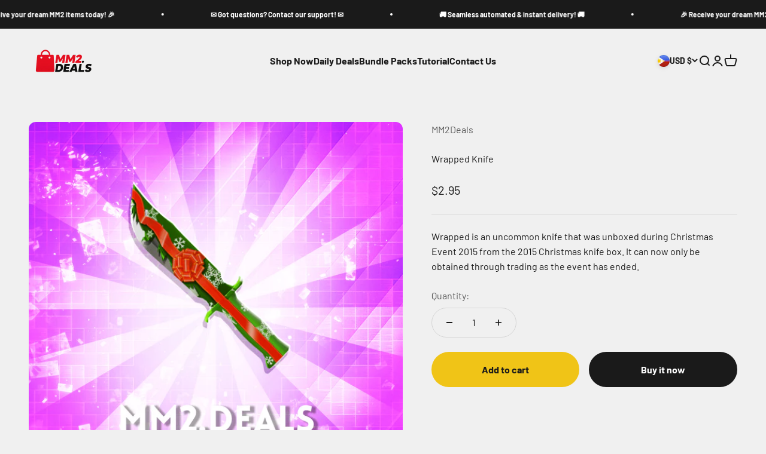

--- FILE ---
content_type: text/css
request_url: https://mm2.deals/cdn/shop/t/14/assets/theme.css?v=18654040077085089121750778780
body_size: 26573
content:
/*! PhotoSwipe main CSS by Dmytro Semenov | photoswipe.com */*,:before,:after{box-sizing:border-box;border-style:solid;border-width:0;border-color:rgb(var(--text-color) / .12)}html{-webkit-text-size-adjust:100%;tab-size:4;interpolate-size:allow-keywords;scroll-padding-block-start:calc(var(--sticky-area-height) + 20px);line-height:1.5}body{--background: var(--background-primary);--text-color: var(--text-primary);background:rgb(var(--background));color:rgb(var(--text-color));font:var(--text-font-style) var(--text-font-weight) var(--text-base) / 1.6 var(--text-font-family);letter-spacing:var(--text-letter-spacing);margin:0;position:relative}hr{height:0;color:inherit;border-top-width:1px}h1,h2,h3,h4,h5,h6{font-size:inherit;font-weight:inherit}a{color:inherit;-webkit-text-decoration:inherit;text-decoration:inherit}b,strong{font-weight:bolder}code,kbd,samp,pre{font-family:ui-monospace,SFMono-Regular,Menlo,Monaco,Consolas,Liberation Mono,Courier New,monospace;font-size:1em}table{text-indent:0;border-color:inherit;border-collapse:collapse}button,input,optgroup,select,textarea{font-family:inherit;font-size:100%;font-weight:inherit;font-style:inherit;line-height:inherit;text-transform:inherit;color:inherit;margin:0;padding:0}button,select{text-transform:none}button,[type=button],[type=reset],[type=submit]{-webkit-appearance:button;text-align:inherit;background-color:#0000;background-image:none}button,label,summary,[role=button],[type=checkbox],[type=radio],[type=submit]{-webkit-tap-highlight-color:transparent;touch-action:manipulation;cursor:pointer}:-moz-focusring{outline:auto}:-moz-ui-invalid{box-shadow:none}::-webkit-inner-spin-button{height:auto}::-webkit-outer-spin-button{height:auto}[type=search]{-webkit-appearance:textfield;appearance:textfield;outline-offset:-2px}::-webkit-search-decoration{-webkit-appearance:none}::-webkit-file-upload-button{-webkit-appearance:button;font:inherit}::-webkit-date-and-time-value{text-align:start}summary{-webkit-user-select:none;user-select:none;list-style-type:none}summary::-webkit-details-marker{display:none}blockquote,dl,dd,h1,h2,h3,h4,h5,h6,hr,figure,p,pre{margin:0}fieldset{margin:0;padding:0}legend{padding:0}ol,ul,menu{margin:0;padding:0;list-style:none}textarea{resize:vertical}input::placeholder,textarea::placeholder{opacity:1;color:#9ca3af}:disabled{cursor:default}img,video,iframe,object{vertical-align:middle;display:block}img{color:#0000;max-width:min(var(--image-mobile-max-width, var(--image-max-width, 100%)),100%);object-fit:inherit;object-position:inherit;height:auto}picture source{display:contents}picture img{width:100%;min-height:inherit;max-height:100%}video{width:100%;max-width:100%;height:auto}:focus:not(:focus-visible){outline:none}[hidden]{display:none!important}height-observer,visibility-progress,scroll-area,video-media,model-media,media-carousel,impact-text,recently-viewed-products{display:block}@media screen and (min-width: 700px){img{max-width:min(var(--image-max-width, 100%),100%)}}.pswp{--pswp-bg: rgb(var(--background-primary));--pswp-placeholder-bg: rgb(var(--background-primary));--pswp-root-z-index: 100000;--pswp-icon-color: rgb(var(--background-primary));--pswp-icon-color-secondary: rgb(var(--background-primary));--pswp-icon-stroke-color: rgb(var(--text-primary));--pswp-icon-stroke-width: 2px;--pswp-error-text-color: rgb(var(--text-primary));width:100%;height:100%;z-index:var(--pswp-root-z-index);touch-action:none;opacity:.003;contain:layout style size;-webkit-tap-highlight-color:#0000;outline:0;display:none;position:fixed;top:0;left:0}.pswp img{max-width:none}.pswp--open{display:block}.pswp,.pswp__bg{will-change:opacity;transform:translateZ(0)}.pswp__bg{opacity:.005;background:var(--pswp-bg)}.pswp,.pswp__scroll-wrap{overflow:hidden}.pswp__scroll-wrap,.pswp__bg,.pswp__container,.pswp__item,.pswp__content,.pswp__img,.pswp__zoom-wrap{width:100%;height:100%;position:absolute;top:0;left:0}.pswp__img,.pswp__zoom-wrap{width:auto;height:auto}.pswp--click-to-zoom.pswp--zoom-allowed .pswp__img{cursor:var(--cursor-zoom-in-svg-url) 28 28,zoom-in}.pswp--click-to-zoom.pswp--zoomed-in .pswp__img{cursor:grab}.pswp--click-to-zoom.pswp--zoomed-in .pswp__img:active{cursor:grabbing}.pswp--no-mouse-drag.pswp--zoomed-in .pswp__img,.pswp--no-mouse-drag.pswp--zoomed-in .pswp__img:active,.pswp__img{cursor:var(--cursor-zoom-out-svg-url) 28 28,zoom-out}.pswp__container,.pswp__img,.pswp__button{-webkit-user-select:none;user-select:none}.pswp__item{z-index:1;overflow:hidden}.pswp__hidden{display:none!important}.pswp__content{pointer-events:none}.pswp__content>*{pointer-events:auto}.pswp__error-msg-container{display:grid}.pswp__error-msg{color:var(--pswp-error-text-color);margin:auto;font-size:1em;line-height:1}.pswp .pswp__hide-on-close{opacity:.005;will-change:opacity;transition:opacity var(--pswp-transition-duration) cubic-bezier(.4,0,.22,1);z-index:10;pointer-events:none}.pswp--ui-visible .pswp__hide-on-close{opacity:1;pointer-events:auto}.pswp__button{-webkit-touch-callout:none;display:block;position:relative;overflow:hidden}.pswp__button:disabled{opacity:.3;cursor:auto}.pswp__button svg{display:block}.pswp__top-bar,.pswp__bottom-bar{z-index:10;flex-direction:row;justify-content:flex-end;width:100%;display:flex;position:absolute;top:0;left:0;pointer-events:none!important}.pswp__top-bar>*,.pswp__bottom-bar>*{pointer-events:auto;will-change:opacity}.pswp__bottom-bar{justify-content:center;top:auto;bottom:24px}.pswp__bottom-bar .pagination{border-radius:var(--rounded-full)}.pswp__button--close{margin-block-start:24px;margin-inline-end:24px;transition:transform .2s}.pswp__preloader{display:none}@media screen and (min-width: 700px){.pswp__bottom-bar{bottom:48px}.pswp__button--close{margin-block-start:48px;margin-inline-end:48px}}@media screen and (pointer: fine){.pswp__button--close:hover{transform:rotate(90deg)}}.accordion{--accordion-spacing: var(--spacing-5);box-sizing:content-box;border-block-start-width:1px;border-block-end-width:1px}.accordion__toggle{gap:var(--spacing-2);flex-grow:1;justify-content:space-between;align-items:center;padding-block-start:var(--accordion-spacing);padding-block-end:var(--accordion-spacing);display:flex}.accordion__content{margin-block-end:var(--accordion-spacing);padding-inline-end:var(--spacing-6);transform:translateY(-4px)}.accordion__content:has(.image-filter-list){padding-inline-end:0}.accordion--lg{--accordion-spacing: var(--spacing-8)}.accordion+.accordion{border-block-start-width:0}.accordion-box{padding:var(--spacing-1) var(--spacing-6)}.accordion-box>:first-child{border-block-start-width:0}.accordion-box>:last-child{border-block-end-width:0}@media screen and (min-width: 1000px){.accordion-box{padding:var(--spacing-5) var(--spacing-12)}}.blog-post-card{--blog-post-card-badge-spacing: var(--spacing-3);--blog-post-card-figure-gap: var(--spacing-5);--blog-post-card-meta-gap: var(--spacing-1) var(--spacing-5);gap:var(--blog-post-card-figure-gap);align-content:start;display:grid;overflow:hidden}.blog-post-card__figure{display:block;position:relative;overflow:hidden}.blog-post-card__figure>.badge{z-index:1;position:absolute;top:var(--blog-post-card-badge-spacing)}.blog-post-card__figure>.badge:not(:lang(ae),:lang(ar),:lang(arc),:lang(bcc),:lang(bqi),:lang(ckb),:lang(dv),:lang(fa),:lang(glk),:lang(he),:lang(ku),:lang(mzn),:lang(nqo),:lang(pnb),:lang(ps),:lang(sd),:lang(ug),:lang(ur),:lang(yi)){left:var(--blog-post-card-badge-spacing)}.blog-post-card__figure>.badge:is(:lang(ae),:lang(ar),:lang(arc),:lang(bcc),:lang(bqi),:lang(ckb),:lang(dv),:lang(fa),:lang(glk),:lang(he),:lang(ku),:lang(mzn),:lang(nqo),:lang(pnb),:lang(ps),:lang(sd),:lang(ug),:lang(ur),:lang(yi)){right:var(--blog-post-card-badge-spacing)}.blog-post-card__meta{gap:var(--blog-post-card-meta-gap);flex-wrap:wrap;display:flex}.blog-post-card--featured{grid-column:1 / -1;gap:0}.blog-post-card--featured .blog-post-card__info{padding:var(--spacing-5)}@media screen and (min-width: 700px){.blog-post-card{--blog-post-card-badge-spacing: var(--spacing-4);--blog-post-card-figure-gap: var(--spacing-6);--blog-post-card-meta-gap: var(--spacing-2) var(--spacing-6)}.blog-post-card--featured .blog-post-card__info{padding:var(--spacing-12)}}@media screen and (min-width: 1000px){.blog-post-card--featured{grid-template-columns:1fr .7fr;display:grid}}@media screen and (min-width: 1150px){.blog-post-card--featured{grid-template-columns:1fr .54fr}.blog-post-card--featured .blog-post-card__info{padding:var(--spacing-16)}}.blog-posts{--blog-posts-gap: var(--spacing-8) var(--grid-gutter);grid:var(--blog-posts-grid);gap:var(--blog-posts-gap);display:grid}@media screen and (min-width: 700px){.blog-posts{--blog-posts-gap: var(--spacing-12) var(--grid-gutter)}}@media screen and (min-width: 1000px){.blog-posts{--blog-posts-gap: var(--spacing-12)}}@media screen and (min-width: 1400px){.blog-posts{--blog-posts-gap: min(var(--section-inner-spacing-inline), var(--spacing-20))}}.button,.btn{--button-background: var(--button-background-primary) / var(--button-background-opacity, 1);--button-text-color: var(--button-text-primary);--button-outline-color: var(--button-background-primary);-webkit-appearance:none;appearance:none;border-radius:var(--rounded-button);background-color:rgb(var(--button-background));color:rgb(var(--button-text-color));text-align:center;font-size:var(--text-sm);letter-spacing:var(--text-letter-spacing);padding-block-start:var(--spacing-2-5);padding-block-end:var(--spacing-2-5);padding-inline-start:var(--spacing-5);padding-inline-end:var(--spacing-5);font-weight:700;line-height:1.6;transition:background-color .15s ease-in-out,color .15s ease-in-out,box-shadow .15s ease-in-out;display:inline-block;position:relative}.button--sm{font-size:var(--text-xs);padding-block-start:var(--spacing-2);padding-block-end:var(--spacing-2);line-height:1.7}.button--lg{font-size:var(--text-base);padding-block-start:.8125rem;padding-block-end:.8125rem;padding-inline-start:var(--spacing-6);padding-inline-end:var(--spacing-6)}.button--xl{font-size:var(--text-base);padding-block-start:var(--spacing-4);padding-block-end:var(--spacing-4);padding-inline-start:var(--spacing-8);padding-inline-end:var(--spacing-8)}.button--secondary{--button-background: var(--button-background-secondary) / var(--button-background-opacity, 1);--button-text-color: var(--button-text-secondary);--button-outline-color: var(--button-background-secondary)}.button--subdued{--button-background: var(--text-color) / .1 !important;--button-text-color: var(--text-color) !important;--button-outline-color: var(--text-color) !important}.button--outline{color:rgb(var(--button-outline-color) / var(--button-background-opacity, 1));background:none;box-shadow:inset 0 0 0 2px}.button__loader,.button__feedback{gap:var(--spacing-1-5);opacity:0;pointer-events:none;justify-content:center;align-items:center;display:flex;position:absolute;top:0;bottom:0;left:0;right:0}.button__loader>*{width:var(--spacing-1-5);height:var(--spacing-1-5);border-radius:var(--rounded-full);background:currentColor}@media screen and (min-width: 700px){.button,.btn{padding-block-start:var(--spacing-3);padding-block-end:var(--spacing-3);padding-inline-start:var(--spacing-6);padding-inline-end:var(--spacing-6)}.button--sm{padding-block-start:var(--spacing-2);padding-block-end:var(--spacing-2);padding-inline-start:var(--spacing-5);padding-inline-end:var(--spacing-5)}.button--lg{padding-block-start:var(--spacing-3-5);padding-block-end:var(--spacing-3-5);padding-inline-start:var(--spacing-8);padding-inline-end:var(--spacing-8)}.button--xl{padding-block-start:1.075rem;padding-block-end:1.075rem;padding-inline-start:var(--spacing-10);padding-inline-end:var(--spacing-10)}}.back-button{align-items:center;gap:var(--spacing-4);padding:var(--spacing-2) var(--spacing-4);border-radius:var(--rounded-button);opacity:.7;border-width:1px;transition:all .2s ease-in-out;display:flex}@media screen and (pointer: fine){.back-button:hover{opacity:1}}@media screen and (min-width: 700px){.back-button{padding:var(--spacing-3) var(--spacing-6)}}.button-group{flex-wrap:wrap;align-items:center;gap:1rem;display:inline-flex}.button-group>*{margin:0}.circle-button{width:var(--spacing-12);height:var(--spacing-12);border-radius:var(--rounded-full);place-items:center;transition:opacity .15s ease-in;display:grid}.circle-button[disabled]{opacity:.5;pointer-events:none}.circle-button--fill{background:rgb(var(--background-primary));color:rgb(var(--text-primary))}.circle-button--bordered{border:2px solid}.circle-button--sm{width:var(--spacing-10);height:var(--spacing-10)}.circle-button--lg{width:var(--spacing-14);height:var(--spacing-14)}.animated-arrow{pointer-events:none;place-items:center;display:grid}.animated-arrow:before,.animated-arrow:after{content:"";grid-area:1 / -1;transition:all .2s ease-in-out}.animated-arrow:before{border-block-start-width:2px;border-inline-end-width:2px;width:.5rem;height:.5rem;transform:rotate(calc(var(--transform-logical-flip) * 45deg));border-color:currentColor;position:relative}.animated-arrow:not(:lang(ae),:lang(ar),:lang(arc),:lang(bcc),:lang(bqi),:lang(ckb),:lang(dv),:lang(fa),:lang(glk),:lang(he),:lang(ku),:lang(mzn),:lang(nqo),:lang(pnb),:lang(ps),:lang(sd),:lang(ug),:lang(ur),:lang(yi)):before{left:-1px}.animated-arrow:is(:lang(ae),:lang(ar),:lang(arc),:lang(bcc),:lang(bqi),:lang(ckb),:lang(dv),:lang(fa),:lang(glk),:lang(he),:lang(ku),:lang(mzn),:lang(nqo),:lang(pnb),:lang(ps),:lang(sd),:lang(ug),:lang(ur),:lang(yi)):before{right:-1px}.animated-arrow:after{width:var(--spacing-2-5);height:var(--spacing-0-5);transform-origin:center;opacity:0;background:currentColor;transform:scaleX(.5)}@media screen and (pointer: fine){.group:hover .animated-arrow:before{transform:translate(calc(var(--transform-logical-flip) * var(--spacing-0-5))) rotate(calc(var(--transform-logical-flip) * 45deg))}.group:hover .animated-arrow:after{opacity:1;transform:scaleX(1)}}.animated-arrow--reverse{transform:rotate(180deg)}.circle-chevron{width:var(--spacing-6);height:var(--spacing-6);border-radius:var(--rounded-full);background:rgb(var(--text-color) / .1);flex-shrink:0;place-items:center;transition:all .2s ease-in-out;display:grid}.circle-chevron[disabled]{opacity:.5}.group[aria-expanded=true] .circle-chevron.group-expanded\:colors:not([disabled]){background:rgb(var(--text-color));color:rgb(var(--background))}.group[aria-expanded=true] .circle-chevron.group-expanded\:rotate{transform:rotate(calc(var(--transform-logical-flip) * 180deg))}@media screen and (pointer: fine){.group:hover .circle-chevron.group-hover\:colors:not([disabled]),.circle-chevron.hover\:colors:hover:not([disabled]){background:rgb(var(--text-color));color:rgb(var(--background))}}scroll-carousel{position:relative}.content-over-media{grid-template:0 minmax(0,1fr) 0 / minmax(0,1fr) minmax(0,min(var(--container-max-width),100% - var(--content-over-media-gap, var(--content-over-media-column-gap, var(--container-gutter))) * 2)) minmax(0,1fr);gap:var(--content-over-media-row-gap, var(--content-over-media-gap, var(--container-gutter))) var(--content-over-media-column-gap, var(--content-over-media-gap, var(--container-gutter)));place-items:center;display:grid;position:relative;overflow:hidden;transform:translateZ(0)}.content-over-media:before{content:"";background:rgb(var(--content-over-media-overlay));border-radius:inherit;z-index:1;pointer-events:none;transition:background .2s ease-in-out;position:absolute;top:0;bottom:0;left:0;right:0}.content-over-media>:is(picture,img,video,iframe,svg,video-media){height:var(--content-over-media-height, auto);transform-origin:top;overflow-wrap:anywhere;object-fit:cover;object-position:center;border-radius:inherit;-webkit-user-select:none;user-select:none;-webkit-touch-callout:none;grid-area:1 / 1 / span 3 / span 3;place-self:stretch stretch;width:100%;min-height:100%;max-height:100%;position:relative}.content-over-media>:is(picture,img,video,iframe,svg,video-media)>*{border-radius:inherit}.content-over-media>:not(img,video,iframe,svg,video-media,picture){max-width:var(--content-over-media-content-max-width, 780px);z-index:1;grid-area:2 / 2 / auto / span 1;position:relative}[allow-transparent-header] :is(.content-over-media>:not(img,video,iframe,svg,video-media,picture)){padding-block-start:calc(var(--header-height) * var(--section-is-first))}.content-over-media>video-media:not([autoplay])~*{transition:opacity .2s ease-in-out,visibility .2s ease-in-out}.content-over-media>video-media:not([autoplay])[loaded]~*{opacity:0;visibility:hidden}.content-over-media:has(>video-media[loaded]:not([autoplay])):before{background:none;transition-delay:.1s}.content-over-media--sm{--content-over-media-height: 375px}.content-over-media--md{--content-over-media-height: 480px}.content-over-media--lg{--content-over-media-height: 560px}.content-over-media--fill{--content-over-media-height: calc(100vh - var(--sticky-area-height))}.shopify-section:first-child [allow-transparent-header] .content-over-media--fill{--content-over-media-height: calc(100vh - var(--announcement-bar-height, 0px))}@supports (height: 100svh){.content-over-media--fill{--content-over-media-height: calc(100svh - var(--sticky-area-height))}.shopify-section:first-child [allow-transparent-header] .content-over-media--fill{--content-over-media-height: calc(100svh - var(--announcement-bar-height, 0px))}}@media screen and (min-width: 700px){.content-over-media--sm{--content-over-media-height: 400px}.content-over-media--md{--content-over-media-height: 460px}.content-over-media--lg{--content-over-media-height: 560px}}@media screen and (min-width: 1400px){.content-over-media--sm{--content-over-media-height: 440px}.content-over-media--md{--content-over-media-height: 500px}.content-over-media--lg{--content-over-media-height: 640px}.content-over-media--fill>:is(img,video,iframe,svg,video-media,picture){max-height:1200px}}@media screen and (min-width: 1600px){.content-over-media--md{--content-over-media-height: 560px}.content-over-media--lg{--content-over-media-height: 720px}}.page-dots{justify-content:center;gap:var(--spacing-2-5) var(--spacing-4);flex-wrap:wrap;display:flex}.page-dots>*{width:var(--spacing-1-5);height:var(--spacing-1-5);border-radius:var(--rounded-full);opacity:.3;background:currentColor;transition:opacity .2s ease-in-out}.page-dots>*[aria-current=true]{opacity:1}.page-dots--blurred{padding:var(--spacing-2) var(--spacing-4);border-radius:var(--rounded-full);background:rgb(var(--background) / .7);-webkit-backdrop-filter:blur(8px);backdrop-filter:blur(8px)}.stretching-dots{align-items:center;gap:var(--spacing-5);display:flex}.stretching-dots>*{width:var(--spacing-2);height:var(--spacing-2);border-radius:var(--spacing-2);opacity:.5;background:currentColor;transition:opacity .5s cubic-bezier(.34,1.56,.64,1),width .5s cubic-bezier(.34,1.56,.64,1)}.stretching-dots>*[aria-current=true]{width:var(--spacing-6);opacity:1}.numbered-dots{align-items:center;gap:var(--spacing-2);display:flex}.numbered-dots__item{width:var(--spacing-8);height:var(--spacing-8);will-change:transform;border-radius:100%;place-items:center;font-weight:700;transition:color .2s;display:grid}.numbered-dots__item>*{grid-area:1 / -1}.numbered-dots__item svg{width:inherit;height:inherit;transform:rotate(-90deg)}.numbered-dots__item circle{fill:none;stroke:currentColor;stroke-linecap:butt;stroke-opacity:.3;stroke-width:2px}.numbered-dots__item[aria-current=true] circle:last-child{--radius: 15;--circumference: calc(2px * (22 / 7) * var(--radius));stroke-opacity:1;stroke-dasharray:calc(var(--circumference) * var(--progress, 1)),var(--circumference)}.prev-next-buttons{align-items:center;gap:var(--spacing-4);display:flex}:is(.drawer,.popover):not(:defined){display:none}:is(.drawer,.popover)::part(outside-close-button),:is(.drawer,.popover)::part(close-button){-webkit-appearance:none;appearance:none;cursor:pointer;border:none;padding:0}:is(.drawer,.popover)::part(outside-close-button){width:var(--spacing-12);height:var(--spacing-12);bottom:100%;left:calc(50% - var(--spacing-6));background:rgb(var(--dialog-background));color:rgb(var(--text-color));border-radius:var(--rounded-full);z-index:1;place-items:center;margin-block-end:var(--spacing-4);margin-inline-start:auto;margin-inline-end:auto;display:grid;position:absolute}:is(.drawer,.popover)::part(close-button){color:currentColor;background:none;margin-inline-start:auto;display:none}@media screen and (min-width: 700px){:is(.drawer,.popover)::part(outside-close-button){display:none}:is(.drawer,.popover)::part(close-button){display:grid}}.popover{--background: var(--dialog-background);--text-color: var(--text-primary);--popover-title-padding: var(--spacing-5);--popover-body-padding: var(--spacing-4) 0;--popover-content-max-height: 75vh;--popover-content-max-width: none;--popover-anchor-block-spacing: var(--spacing-4);--popover-anchor-inline-spacing: 0;visibility:hidden;width:100%;padding:var(--spacing-2);z-index:999;display:none;position:fixed}.popover::part(overlay){min-height:100lvh;cursor:var(--cursor-close-svg-url) 28 28,auto;background:#0006;position:fixed;top:0;bottom:0;left:0;right:0}.popover::part(title){padding:var(--popover-title-padding);border-block-end:1px solid rgb(var(--border-color));text-align:center}.popover::part(content){height:100%;max-height:var(--popover-content-max-height);max-width:var(--popover-content-max-width);background:rgb(var(--dialog-background));color:rgb(var(--text-color));border-radius:8px;flex-direction:column;display:flex;position:relative}.popover::part(body){overscroll-behavior-y:contain;padding:var(--popover-body-padding);text-align:center;overflow-y:auto}@media screen and (min-width: 1000px){.popover{--popover-content-max-height: 350px;--popover-content-max-width: 380px;z-index:10;width:auto;padding:0;position:absolute}.popover::part(content){border-radius:var(--rounded-input);width:max-content;box-shadow:var(--shadow-md);border:1px solid rgb(var(--border-color))}.popover::part(title),.popover::part(overlay){display:none}.popover::part(body){text-align:start}}.popover-listbox__option{justify-content:center;align-items:center;gap:var(--spacing-2);width:100%;padding:var(--spacing-2) var(--spacing-6);color:rgb(var(--text-color) / .7);transition:color .2s ease-in-out;display:flex}.popover-listbox__option.is-disabled{text-decoration:line-through}.popover-listbox__option[aria-selected=true],.popover-listbox__option:hover{color:rgb(var(--text-color))}.popover-listbox__option:has(:checked){color:rgb(var(--text-color))}@media screen and (min-width: 1000px){.popover-listbox__option{justify-content:start;padding-block-start:var(--spacing-1-5);padding-block-end:var(--spacing-1-5);padding-inline-end:var(--spacing-10)}.popover-listbox--sm .popover-listbox__option{line-height:1.7;font-size:var(--text-sm);padding-block-start:var(--spacing-1);padding-block-end:var(--spacing-1)}}.drawer{--container-outer-width: var(--spacing-6);--background: var(--dialog-background);--text-color: var(--text-primary);--drawer-header-padding: var(--spacing-5);--drawer-body-padding: var(--spacing-5) var(--spacing-6);--drawer-footer-padding: var(--spacing-6);--drawer-content-max-height: none;visibility:hidden;width:100%;padding:var(--spacing-2);z-index:999;position:fixed;right:0}.drawer::part(overlay){background:#0006;min-height:100lvh;position:fixed;top:0;bottom:0;left:0;right:0}.drawer.show-close-cursor::part(overlay){cursor:var(--cursor-close-svg-url) 28 28,auto}.drawer::part(content){height:100%;max-height:var(--drawer-content-max-height);border-radius:var(--rounded-sm);background:rgb(var(--dialog-background));color:rgb(var(--text-color));flex-direction:column;display:flex;position:relative}.drawer::part(header){padding:var(--drawer-header-padding)}.drawer::part(body){padding:var(--drawer-body-padding);overscroll-behavior-y:contain;flex:auto;align-items:start;display:grid;overflow-y:auto}.drawer::part(footer){padding:var(--drawer-footer-padding);border-block-start:1px solid rgb(var(--border-color));margin-block-start:auto;position:relative}.drawer>[is=close-button]{display:none;position:absolute;top:1.5rem}.drawer>[is=close-button]:not(:lang(ae),:lang(ar),:lang(arc),:lang(bcc),:lang(bqi),:lang(ckb),:lang(dv),:lang(fa),:lang(glk),:lang(he),:lang(ku),:lang(mzn),:lang(nqo),:lang(pnb),:lang(ps),:lang(sd),:lang(ug),:lang(ur),:lang(yi)){right:1.5rem}.drawer>[is=close-button]:is(:lang(ae),:lang(ar),:lang(arc),:lang(bcc),:lang(bqi),:lang(ckb),:lang(dv),:lang(fa),:lang(glk),:lang(he),:lang(ku),:lang(mzn),:lang(nqo),:lang(pnb),:lang(ps),:lang(sd),:lang(ug),:lang(ur),:lang(yi)){left:1.5rem}@media screen and (max-width: 699px){.drawer{--drawer-content-max-height: 75vh}.drawer::part(header){text-align:center;border-bottom:1px solid rgb(var(--border-color))}}@media screen and (min-width: 700px){.drawer{--container-outer-width: var(--spacing-10);--drawer-header-padding: var(--spacing-8) var(--spacing-10);--drawer-body-padding: var(--spacing-8) var(--spacing-10);--drawer-footer-padding: var(--spacing-8) var(--spacing-10);width:510px;height:100%;padding:var(--spacing-4)}.drawer::part(header){align-items:center;gap:var(--spacing-4);display:flex;position:relative}.drawer[header-bordered]::part(header){border-bottom:1px solid rgb(var(--border-color))}.drawer:not([header-bordered])::part(header){padding-block-end:0}.drawer:not([header-bordered])::part(header):after{content:"";width:100%;height:var(--spacing-8);background:linear-gradient(to bottom,rgb(var(--dialog-background)),rgb(var(--dialog-background) / .6) 50%,rgb(var(--dialog-background) / 0));z-index:1;position:absolute;top:100%;left:0}.drawer>[is=close-button]{display:grid;top:2.25rem}.drawer>[is=close-button]:not(:lang(ae),:lang(ar),:lang(arc),:lang(bcc),:lang(bqi),:lang(ckb),:lang(dv),:lang(fa),:lang(glk),:lang(he),:lang(ku),:lang(mzn),:lang(nqo),:lang(pnb),:lang(ps),:lang(sd),:lang(ug),:lang(ur),:lang(yi)){right:2.25rem}.drawer>[is=close-button]:is(:lang(ae),:lang(ar),:lang(arc),:lang(bcc),:lang(bqi),:lang(ckb),:lang(dv),:lang(fa),:lang(glk),:lang(he),:lang(ku),:lang(mzn),:lang(nqo),:lang(pnb),:lang(ps),:lang(sd),:lang(ug),:lang(ur),:lang(yi)){left:2.25rem}.drawer--lg{width:680px}}.banner{align-items:start;gap:var(--spacing-3-5);padding:var(--spacing-3-5);border-radius:var(--rounded-xs);font-size:var(--text-sm);color:rgb(var(--banner-color));background:rgb(var(--banner-background));grid-template-columns:max-content auto;display:grid}.banner--error{--banner-background: var(--error-background);--banner-color: var(--error-text)}.banner--success{--banner-background: var(--success-background);--banner-color: var(--success-text)}.banner--warning{--banner-background: var(--warning-background);--banner-color: var(--warning-text)}.banner--sm{padding:var(--spacing-2);font-size:var(--text-sm)}.banner--with-icon>.button{grid-column-start:2;justify-self:start}@media screen and (min-width: 700px){.banner--with-icon{grid-template-columns:max-content auto max-content;align-items:center}.banner--with-icon svg{--icon-offset: 0}.banner--with-icon>.button{grid-column-start:3}}.badge{--badge-background: var(--text-color) / .05;--badge-color: var(--text-color);align-items:center;gap:var(--spacing-1-5);padding:3px var(--spacing-2);background:rgb(var(--badge-background));width:max-content;color:rgb(var(--badge-color));border-radius:var(--rounded-button);font-size:9px;font-weight:700;display:flex}.badge--primary{--badge-background: var(--primary-badge-background);--badge-color: var(--primary-badge-text)}.badge--sold-out{--badge-background: var(--sold-out-badge-background);--badge-color: var(--sold-out-badge-text)}.badge--on-sale{--badge-background: var(--on-sale-badge-background);--badge-color: var(--on-sale-badge-text)}.badge--current{--badge-background: var(--text-color) / .12;--badge-color: var(--text-color)}.badge--lg{padding:var(--spacing-1) var(--spacing-3);font-size:var(--text-sm)}@media screen and (min-width: 700px){.badge:not(.badge--lg){font-size:var(--text-xs);padding-block-start:var(--spacing-0-5);padding-block-end:var(--spacing-0-5)}}.progress-bar{height:var(--spacing-1);border-radius:var(--rounded-full);background:rgb(var(--text-color) / .3);overflow:hidden}.progress-bar:before{content:"";height:inherit;background:rgb(var(--accent));transform-origin:var(--transform-origin-start);transform:scaleX(var(--progress, 0));transition:transform .5s ease-in-out;display:block}.scrollbar{align-items:center;gap:var(--spacing-10);color:rgb(var(--text-color));display:flex}.scrollbar__progress{width:100%;height:var(--spacing-0-5);background:rgb(var(--text-color) / .1);display:block;position:relative}.scrollbar__progress:before{content:"";transform-origin:var(--transform-origin-start);transform:scaleX(var(--scroll-progress));background:rgb(var(--text-color));will-change:transform;position:absolute;top:0;bottom:0;left:0;right:0}.scrollbar__buttons{display:none}@media screen and (min-width: 1000px){.scrollbar__buttons{gap:var(--spacing-4);display:flex}}.count-bubble{--size: var(--spacing-4);width:var(--size);height:var(--size);min-width:min-content;border-radius:var(--rounded-full);background:rgb(var(--button-background-primary));color:rgb(var(--button-text-primary));place-items:center;padding-inline-start:var(--spacing-1);padding-inline-end:var(--spacing-1);font-size:9px;font-weight:700;line-height:1;display:grid}.count-bubble--md,.count-bubble--lg{--size: var(--spacing-5);font-size:var(--text-xs)}@media screen and (min-width: 700px){.count-bubble--md{--size: var(--spacing-6)}.count-bubble--lg{--size: var(--spacing-7)}}.text-with-bubble{position:relative}.text-with-bubble>.count-bubble{margin-inline-start:var(--spacing-2);position:absolute;top:0}.text-with-bubble>.count-bubble:not(:lang(ae),:lang(ar),:lang(arc),:lang(bcc),:lang(bqi),:lang(ckb),:lang(dv),:lang(fa),:lang(glk),:lang(he),:lang(ku),:lang(mzn),:lang(nqo),:lang(pnb),:lang(ps),:lang(sd),:lang(ug),:lang(ur),:lang(yi)){left:100%}.text-with-bubble>.count-bubble:is(:lang(ae),:lang(ar),:lang(arc),:lang(bcc),:lang(bqi),:lang(ckb),:lang(dv),:lang(fa),:lang(glk),:lang(he),:lang(ku),:lang(mzn),:lang(nqo),:lang(pnb),:lang(ps),:lang(sd),:lang(ug),:lang(ur),:lang(yi)){right:100%}.pill-loader{background:rgb(var(--background-primary));border-radius:var(--rounded-full);visibility:hidden;width:2rem;height:1rem;display:grid}.pill-loader>*{grid-area:1 / -1;place-self:center}.loader-dots{justify-items:center;gap:.25rem;display:flex}.loader-dots>*{border-radius:var(--rounded-full);background:currentColor;width:.25rem;height:.25rem}.loader-checkmark{opacity:0}.form{align-content:start;gap:var(--spacing-4);display:grid}.fieldset,.input-row{gap:var(--input-gap);display:grid}.fieldset-link{margin-block-start:var(--spacing-2);margin-block-end:var(--spacing-2)}.fieldset-with-submit{align-items:start;gap:var(--spacing-4);display:grid}@media screen and (min-width: 700px){.form:not(.form--tight){gap:var(--spacing-6)}.input-row{grid-template-columns:repeat(2,minmax(0,1fr))}.fieldset-link{margin-block-start:0;margin-block-end:var(--spacing-2)}.fieldset-with-submit{grid-template-columns:minmax(0,1fr) max-content}}.input,.textarea,.select{-webkit-appearance:none;appearance:none;width:100%;height:var(--input-height);border-radius:var(--rounded-input);background:rgb(var(--input-background, transparent));color:rgb(var(--input-text-color, var(--text-color)));text-align:start;border-width:1px;padding-inline-start:var(--input-padding-inline);padding-inline-end:var(--input-padding-inline)}:is(.input:focus,.textarea:focus,.select:focus-visible){border-color:currentColor;outline:none;box-shadow:inset 0 0 0 1px}.input.is-floating,.select.is-floating{height:calc(var(--input-height) + .625rem);padding-block-start:var(--spacing-4)}.textarea{height:auto;vertical-align:top;padding-block-start:var(--spacing-4);padding-block-end:var(--spacing-4)}.textarea.is-floating{padding-block-start:var(--spacing-6);padding-block-end:var(--spacing-2)}.select{gap:var(--spacing-4);justify-content:space-between;align-items:center;padding-inline-end:calc(var(--input-padding-inline) * 2);display:flex}.select-chevron{position:absolute;top:calc(50% - 3.5px)}.select-chevron:not(:lang(ae),:lang(ar),:lang(arc),:lang(bcc),:lang(bqi),:lang(ckb),:lang(dv),:lang(fa),:lang(glk),:lang(he),:lang(ku),:lang(mzn),:lang(nqo),:lang(pnb),:lang(ps),:lang(sd),:lang(ug),:lang(ur),:lang(yi)){right:var(--input-padding-inline)}.select-chevron:is(:lang(ae),:lang(ar),:lang(arc),:lang(bcc),:lang(bqi),:lang(ckb),:lang(dv),:lang(fa),:lang(glk),:lang(he),:lang(ku),:lang(mzn),:lang(nqo),:lang(pnb),:lang(ps),:lang(sd),:lang(ug),:lang(ur),:lang(yi)){left:var(--input-padding-inline)}.form-control{text-align:start;position:relative}.block-label{width:fit-content;margin-block-end:var(--spacing-2);display:block}.floating-label{height:calc(var(--input-height) + .625rem);top:0;opacity:.5;pointer-events:none;transform-origin:var(--transform-origin-start);grid-auto-flow:column;align-items:center;column-gap:.5rem;margin-inline-start:var(--spacing-4);transition:transform .2s ease-in-out;display:grid;position:absolute}.floating-label:not(:lang(ae),:lang(ar),:lang(arc),:lang(bcc),:lang(bqi),:lang(ckb),:lang(dv),:lang(fa),:lang(glk),:lang(he),:lang(ku),:lang(mzn),:lang(nqo),:lang(pnb),:lang(ps),:lang(sd),:lang(ug),:lang(ur),:lang(yi)){left:1px}.floating-label:is(:lang(ae),:lang(ar),:lang(arc),:lang(bcc),:lang(bqi),:lang(ckb),:lang(dv),:lang(fa),:lang(glk),:lang(he),:lang(ku),:lang(mzn),:lang(nqo),:lang(pnb),:lang(ps),:lang(sd),:lang(ug),:lang(ur),:lang(yi)){right:1px}:-webkit-any(:-webkit-any(.input,.textarea):focus ~ .floating-label,:-webkit-any(.input,.textarea):not(:placeholder-shown) ~ .floating-label,:-webkit-any(.input,.textarea,.select):-webkit-autofill ~ .floating-label,.select:valid ~ .floating-label){transform:scale(.65) translateY(calc(-1 * var(--spacing-4)))}:is(:is(.input,.textarea):focus~.floating-label,:is(.input,.textarea):not(:placeholder-shown)~.floating-label,:is(.input,.textarea,.select):autofill~.floating-label,.select:valid~.floating-label){transform:scale(.65) translateY(calc(-1 * var(--spacing-4)))}:-webkit-any(.input,.textarea,.select):-webkit-autofill~.floating-label{color:#000}:is(.input,.textarea,.select):autofill~.floating-label{color:#000}.self-submit-button{top:50%;position:absolute;transform:translateY(-50%)}.self-submit-button:not(:lang(ae),:lang(ar),:lang(arc),:lang(bcc),:lang(bqi),:lang(ckb),:lang(dv),:lang(fa),:lang(glk),:lang(he),:lang(ku),:lang(mzn),:lang(nqo),:lang(pnb),:lang(ps),:lang(sd),:lang(ug),:lang(ur),:lang(yi)){right:var(--spacing-4)}.self-submit-button:is(:lang(ae),:lang(ar),:lang(arc),:lang(bcc),:lang(bqi),:lang(ckb),:lang(dv),:lang(fa),:lang(glk),:lang(he),:lang(ku),:lang(mzn),:lang(nqo),:lang(pnb),:lang(ps),:lang(sd),:lang(ug),:lang(ur),:lang(yi)){left:var(--spacing-4)}@media screen and (min-width: 700px){.floating-label{margin-inline-start:var(--spacing-5)}.self-submit-button:not(:lang(ae),:lang(ar),:lang(arc),:lang(bcc),:lang(bqi),:lang(ckb),:lang(dv),:lang(fa),:lang(glk),:lang(he),:lang(ku),:lang(mzn),:lang(nqo),:lang(pnb),:lang(ps),:lang(sd),:lang(ug),:lang(ur),:lang(yi)){right:var(--spacing-5)}.self-submit-button:is(:lang(ae),:lang(ar),:lang(arc),:lang(bcc),:lang(bqi),:lang(ckb),:lang(dv),:lang(fa),:lang(glk),:lang(he),:lang(ku),:lang(mzn),:lang(nqo),:lang(pnb),:lang(ps),:lang(sd),:lang(ug),:lang(ur),:lang(yi)){left:var(--spacing-5)}}.checkbox-container{align-items:baseline;display:flex}.checkbox{-webkit-appearance:none;appearance:none;width:var(--spacing-4);height:var(--spacing-4);background:rgb(var(--text-color) / .15) var(--checkmark-svg-url) no-repeat center;background-size:0;border-radius:2px;flex-shrink:0;transition:background-color .2s ease-in-out;position:relative;top:.1875rem;box-shadow:inset 1px 1px 2px #0000001a}.checkbox:checked{background-color:rgb(var(--accent));background-size:10px 8px}.checkbox:checked~label{opacity:1;transition:all .2s ease-in-out}.checkbox~label{opacity:.7;padding-inline-start:var(--spacing-3)}.checkbox:disabled{opacity:.5}.checkbox:disabled~label{color:rgb(var(--text-color) / .5);cursor:default}.fieldset>.checkbox-container{margin-block-start:var(--spacing-1)}.checkbox-list{gap:var(--spacing-2);display:grid}@media screen and (min-width: 700px){.checkbox{top:var(--spacing-0-5)}}.switch{-webkit-appearance:none;appearance:none;height:var(--spacing-5);width:var(--spacing-10);border-radius:var(--rounded-full);background:rgb(var(--text-color) / .15);padding:3px;transition:background .2s ease-in-out;display:grid}.switch:after{content:"";width:var(--spacing-3-5);height:var(--spacing-3-5);background:rgb(var(--background));border-radius:var(--rounded-full);transition:transform .2s ease-in-out;box-shadow:0 1px 1px #0003}.switch:checked{background:rgb(var(--accent))}.switch:checked:after{transform:translate(calc(var(--transform-logical-flip) * var(--spacing-5)))}.horizontal-product{--horizontal-product-image-size: var(--spacing-16);align-items:flex-start;gap:var(--spacing-4);padding:var(--spacing-4);min-width:0;display:flex}.horizontal-product__image{width:var(--horizontal-product-image-size);flex:0 0 var(--horizontal-product-image-size)}.horizontal-product__info{gap:var(--spacing-2);flex-grow:1;justify-content:space-between;align-items:center;display:grid}@media screen and (min-width: 700px){.horizontal-product{--horizontal-product-image-size: var(--spacing-20);gap:var(--spacing-5);align-items:center}.horizontal-product--sm{--horizontal-product-image-size: var(--spacing-16)}.horizontal-product__info{gap:var(--spacing-4);display:flex}.horizontal-product__cta{flex-shrink:0;margin-inline-end:var(--spacing-4)}}.horizontal-product-list.separate{gap:var(--spacing-2);display:grid}.horizontal-product-list-carousel>.horizontal-product-list{grid:auto / auto-flow 73vw;display:grid}.horizontal-product-list-carousel>.horizontal-product-list:not(.separate){border-radius:var(--rounded-xs);border-width:1px}@media screen and (min-width: 700px){.horizontal-product-list-carousel{border-radius:var(--rounded-xs);grid-template-columns:minmax(0,1fr)}.horizontal-product-list-carousel>.horizontal-product-list{grid:auto / auto-flow var(--horizontal-product-width, 100%)}}.v-stack{display:grid}.h-stack{align-items:center;display:flex}.container{--container-inner-width: min((100vw - var(--scrollbar-width, 0px)) - var(--container-gutter) * 2, var(--container-max-width));--container-outer-width: calc(((100vw - var(--scrollbar-width, 0px)) - var(--container-inner-width)) / 2);margin-inline-start:max(var(--container-gutter),50% - var(--container-max-width) / 2);margin-inline-end:max(var(--container-gutter),50% - var(--container-max-width) / 2)}.container--narrow{--container-max-width: var(--container-narrow-max-width)}@media screen and (min-width: 700px){.sm\:container{--container-inner-width: min((100vw - var(--scrollbar-width, 0px)) - var(--container-gutter) * 2, var(--container-max-width));--container-outer-width: calc(((100vw - var(--scrollbar-width, 0px)) - var(--container-inner-width)) / 2);margin-inline-start:max(var(--container-gutter),50% - var(--container-max-width) / 2);margin-inline-end:max(var(--container-gutter),50% - var(--container-max-width) / 2)}}.bleed{scroll-padding-inline:var(--container-outer-width);margin-inline-start:calc(-1 * var(--container-outer-width));margin-inline-end:calc(-1 * var(--container-outer-width));padding-inline-start:var(--container-outer-width);padding-inline-end:var(--container-outer-width);display:grid}.full-bleed{margin-inline-start:calc(-1 * var(--container-outer-width));margin-inline-end:calc(-1 * var(--container-outer-width));display:grid}@media screen and (min-width: 700px){.sm\:unbleed{margin-inline-start:0;margin-inline-end:0;padding-inline-start:0;padding-inline-end:0;scroll-padding-inline:0}}@media screen and (min-width: 1000px){.md\:unbleed{margin-inline-start:0;margin-inline-end:0;padding-inline-start:0;padding-inline-end:0;scroll-padding-inline:0}}@media screen and (min-width: 1150px){.lg\:unbleed{margin-inline-start:0;margin-inline-end:0;padding-inline-start:0;padding-inline-end:0;scroll-padding-inline:0}}[role=main] .shopify-section{--section-is-first: 0;--hash-difference: calc(var(--section-background-hash) - var(--previous-section-background-hash, -1));--hash-difference-abs: max(var(--hash-difference), -1 * var(--hash-difference));--background-differs-from-previous: max(0, min(var(--hash-difference-abs, 1), 1));background:rgb(var(--background));position:relative}[role=main] .shopify-section:not(.contents){display:flow-root}[role=main] .shopify-section:empty{display:none}[role=main] .shopify-section:first-child{--section-is-first: 1}.section{--context-section-spacing-block-start: var(--section-outer-spacing-block);--context-section-spacing-block-end: var(--section-outer-spacing-block);--context-section-spacing-inline: var(--container-gutter);--calculated-section-spacing-block-start: var(--section-spacing-block-start, var(--section-spacing-block, var(--context-section-spacing-block-start)));--calculated-section-spacing-block-end: var(--section-spacing-block-end, var(--section-spacing-block, var(--context-section-spacing-block-end)));--calculated-section-spacing-inline: var(--section-spacing-inline, var(--context-section-spacing-inline));--container-inner-width: min((100vw - var(--scrollbar-width, 0px)) - var(--calculated-section-spacing-inline, 0px) * 2, var(--container-max-width));--container-outer-width: calc(((100vw - var(--scrollbar-width, 0px)) - var(--container-inner-width, 0px)) / 2);--section-stack-spacing-inline: var(--section-inner-spacing-inline, 0px);padding-inline-start:max(var(--calculated-section-spacing-inline),50% - var(--container-max-width) / 2);padding-inline-end:max(var(--calculated-section-spacing-inline),50% - var(--container-max-width) / 2)}.section--tight{--calculated-section-spacing-block-start: min(48px, var(--section-spacing-block-start, var(--section-spacing-block, var(--context-section-spacing-block-start))));--calculated-section-spacing-block-end: min(48px, var(--section-spacing-block-end, var(--section-spacing-block, var(--context-section-spacing-block-end))));--calculated-section-spacing-inline: min(48px, var(--section-spacing-inline, var(--context-section-spacing-inline)))}.section--narrow{--container-max-width: var(--container-narrow-max-width)}.section{padding-block-start:calc(var(--background-differs-from-previous) * var(--calculated-section-spacing-block-start));padding-block-end:var(--calculated-section-spacing-block-end)}@media screen and (min-width: 700px){.section--tight{--calculated-section-spacing-block-start: min(48px, var(--section-spacing-block-start, var(--section-spacing-block, var(--context-section-spacing-block-start, 0px))));--calculated-section-spacing-block-end: min(48px, var(--section-spacing-block-end, var(--section-spacing-block, var(--context-section-spacing-block-end, 0px))))}.section-boxed{--context-section-spacing-block-start: min(var(--section-inner-max-spacing-block, var(--section-outer-spacing-block)));--context-section-spacing-block-end: min(var(--section-inner-max-spacing-block, var(--section-outer-spacing-block)));--context-section-spacing-inline: var(--section-inner-spacing-inline);--container-inner-width: calc(var(--container-max-width) - var(--container-outer-width) * 2);--container-outer-width: var(--calculated-section-spacing-inline);border-radius:var(--rounded-lg);box-shadow:var(--shadow-block);margin-block-start:calc(var(--background-differs-from-previous) * var(--section-outer-spacing-block-start, var(--section-outer-spacing-block)));margin-block-end:var(--section-outer-spacin-block-end, var(--section-outer-spacing-block));margin-inline-start:max(var(--container-gutter),50% - var(--container-max-width) / 2);margin-inline-end:max(var(--container-gutter),50% - var(--container-max-width) / 2);padding-block-start:var(--calculated-section-spacing-block-start);padding-inline-start:var(--calculated-section-spacing-inline);padding-inline-end:var(--calculated-section-spacing-inline)}.shopify-section:first-child{--section-outer-spacing-block-start: 24px}}@media screen and (min-width: 1600px){.section--tight{--calculated-section-spacing-block-start: min(64px, var(--section-spacing-block-start, var(--section-spacing-block, var(--context-section-spacing-block-start, 0px))));--calculated-section-spacing-block-end: min(64px, var(--section-spacing-block-end, var(--section-spacing-block, var(--context-section-spacing-block-end, 0px))))}}.section-header{gap:var(--spacing-4);justify-items:start;display:grid}@media screen and (min-width: 1150px){.section-header{grid-template-columns:700px;justify-content:space-between;align-items:end}.section-header>.text-with-icon{grid-column-start:2}}.section-stack{gap:var(--section-stack-spacing-block, 0px) var(--section-stack-spacing-inline, 0px);grid-auto-columns:minmax(0,1fr);display:grid}@media screen and (min-width: 1150px){.section-stack--horizontal{justify-content:center;display:flex}.section-stack--center{justify-items:center}.section-stack--reverse{flex-direction:row-reverse}.section-stack__intro{width:var(--section-stack-intro, 50%)}.section-stack__main{width:var(--section-stack-main, 50%)}}.page-spacer{margin-block-start:var(--spacing-8);margin-block-end:var(--section-outer-spacing-block)}@media screen and (min-width: 700px){.page-spacer{margin-block-start:var(--spacing-12)}}@media screen and (min-width: 1000px){.page-spacer{margin-block-start:var(--spacing-16)}}.box{padding:var(--spacing-8)}@media screen and (min-width: 700px){.box{padding:var(--spacing-12)}}.empty-state{justify-items:center;gap:var(--spacing-5);text-align:center;margin-block-start:var(--spacing-12);margin-block-end:var(--spacing-12);display:grid}.empty-state__icon-wrapper{position:relative}.empty-state__icon-wrapper>.count-bubble{position:absolute;top:calc(-1 * var(--spacing-1-5))}.empty-state__icon-wrapper>.count-bubble:not(:lang(ae),:lang(ar),:lang(arc),:lang(bcc),:lang(bqi),:lang(ckb),:lang(dv),:lang(fa),:lang(glk),:lang(he),:lang(ku),:lang(mzn),:lang(nqo),:lang(pnb),:lang(ps),:lang(sd),:lang(ug),:lang(ur),:lang(yi)){right:calc(-1 * var(--spacing-1-5))}.empty-state__icon-wrapper>.count-bubble:is(:lang(ae),:lang(ar),:lang(arc),:lang(bcc),:lang(bqi),:lang(ckb),:lang(dv),:lang(fa),:lang(glk),:lang(he),:lang(ku),:lang(mzn),:lang(nqo),:lang(pnb),:lang(ps),:lang(sd),:lang(ug),:lang(ur),:lang(yi)){left:calc(-1 * var(--spacing-1-5))}@media screen and (min-width: 700px){.empty-state{gap:var(--spacing-8);margin-block-start:var(--spacing-32);margin-block-end:var(--spacing-32)}.empty-state__icon-wrapper>svg{width:var(--spacing-12);height:var(--spacing-12)}.empty-state__icon-wrapper>.count-bubble{top:calc(-1 * var(--spacing-3))}.empty-state__icon-wrapper>.count-bubble:not(:lang(ae),:lang(ar),:lang(arc),:lang(bcc),:lang(bqi),:lang(ckb),:lang(dv),:lang(fa),:lang(glk),:lang(he),:lang(ku),:lang(mzn),:lang(nqo),:lang(pnb),:lang(ps),:lang(sd),:lang(ug),:lang(ur),:lang(yi)){right:calc(-1 * var(--spacing-3))}.empty-state__icon-wrapper>.count-bubble:is(:lang(ae),:lang(ar),:lang(arc),:lang(bcc),:lang(bqi),:lang(ckb),:lang(dv),:lang(fa),:lang(glk),:lang(he),:lang(ku),:lang(mzn),:lang(nqo),:lang(pnb),:lang(ps),:lang(sd),:lang(ug),:lang(ur),:lang(yi)){left:calc(-1 * var(--spacing-3))}}.scrollable-with-controls{gap:var(--spacing-6);grid-auto-columns:minmax(0,1fr);display:grid}@media screen and (min-width: 700px){.scrollable-with-controls{gap:var(--spacing-10)}}.line-item{--line-item-image-width: var(--spacing-20);align-items:start;gap:var(--spacing-5);display:flex}.line-item__media-wrapper{width:var(--line-item-image-width);min-width:var(--line-item-image-width);position:relative}.line-item__media-wrapper>.pill-loader{position:absolute;top:calc(50% - .5rem)}.line-item__media-wrapper>.pill-loader:not(:lang(ae),:lang(ar),:lang(arc),:lang(bcc),:lang(bqi),:lang(ckb),:lang(dv),:lang(fa),:lang(glk),:lang(he),:lang(ku),:lang(mzn),:lang(nqo),:lang(pnb),:lang(ps),:lang(sd),:lang(ug),:lang(ur),:lang(yi)){left:calc(50% - 1rem)}.line-item__media-wrapper>.pill-loader:is(:lang(ae),:lang(ar),:lang(arc),:lang(bcc),:lang(bqi),:lang(ckb),:lang(dv),:lang(fa),:lang(glk),:lang(he),:lang(ku),:lang(mzn),:lang(nqo),:lang(pnb),:lang(ps),:lang(sd),:lang(ug),:lang(ur),:lang(yi)){right:calc(50% - 1rem)}.line-item__info{justify-items:start;gap:var(--spacing-1);display:grid}.line-item__info line-item-quantity{margin-block-start:var(--spacing-1)}@media screen and (min-width: 700px){.line-item{--line-item-image-width: var(--spacing-24);align-items:center}.line-item__actions{margin-inline-start:auto}}video-media,model-media{border-radius:inherit;aspect-ratio:var(--aspect-ratio, var(--default-aspect-ratio));position:relative}@supports not (aspect-ratio: 1){:is(video-media,model-media):before{content:"";padding-block-end:calc(100% / (var(--aspect-ratio, var(--default-aspect-ratio))));display:block}:is(video-media,model-media)>*{height:100%;top:0;left:0;position:absolute!important}}video-media{--default-aspect-ratio: 16 / 9}video-media[host]{align-items:center;display:grid}video-media[autoplay],video-media:not([autoplay])~:not(video-media){pointer-events:none}video-media:not([playing]){cursor:pointer}video-media>:is(video,iframe,img,svg){border-radius:inherit;width:100%;height:100%;transition:opacity .2s ease-in-out,visibility .2s ease-in-out}video-media>video[controls]{pointer-events:auto}video-media>img,video-media>svg{object-fit:cover;object-position:center}video-media>video:not(:-webkit-full-screen){object-fit:cover;object-position:center}video-media>video:not(:fullscreen){object-fit:cover;object-position:center}video-media>:is(iframe,img,svg){position:absolute;top:0;bottom:0;left:0;right:0}video-media:not([loaded])>:is(video,iframe),video-media[loaded]>img,video-media[loaded]>svg,video-media[loaded]::part(play-button){opacity:0;visibility:hidden}video-media[suspended]~*{pointer-events:none}video-media::part(play-button){z-index:1;will-change:transform;transition:transform .2s ease-in-out,opacity .2s ease-in-out,visibility .2s ease-in-out;position:absolute;top:50%;left:50%;transform:translate(-50%,-50%)scale(1)}video-media:hover::part(play-button){transform:translate(-50%,-50%)scale(1.1)}@media screen and (min-width: 700px){video-media::part(play-button){width:64px;height:64px}}model-media{--default-aspect-ratio: 1}model-media model-viewer,model-media .shopify-model-viewer-ui{width:100%;height:100%}.video-play-button{--play-button-shadow-size: 12px;filter:drop-shadow(0 16px 50px #0000000d);pointer-events:auto;position:relative}.video-play-button:before{content:"";box-sizing:content-box;top:calc(-1 * var(--play-button-shadow-size));left:calc(-1 * var(--play-button-shadow-size));width:100%;height:100%;padding:var(--play-button-shadow-size);background:radial-gradient(50% 50% at 50% 50%,rgb(var(--text-color) / 0),rgb(var(--text-color)));opacity:.3;border-radius:100%;animation:2s ease-in-out infinite alternate ping;position:absolute}@media screen and (min-width: 700px){.video-play-button{--play-button-shadow-size: 20px}.video-play-button svg{width:5rem;height:5rem}}.order-summary__header{display:none}.order-summary__body td{border-top-width:0;padding-block-start:0;padding-block-end:var(--spacing-4)}.order-summary__body td:first-child{width:60%}@media screen and (min-width: 700px){.order-summary__header{display:table-header-group}.order-summary__body td{padding-block-end:var(--spacing-6)}.order-summary__body tr:first-child td{padding-block-start:var(--spacing-8)}.order-summary__body tr:last-child td{padding-block-end:var(--spacing-8)}}.quantity-input{width:var(--quantity-input-characters-count, 1ch);border-radius:var(--rounded-input);text-align:center;min-width:44px;font-size:var(--text-xs);-webkit-touch-callout:none;-webkit-appearance:none;background:none;border-width:1px;outline:none;padding-block-start:var(--spacing-1);padding-block-end:var(--spacing-1)}.quantity-input::-webkit-outer-spin-button{-webkit-appearance:none;margin:0}.quantity-input::-webkit-inner-spin-button{-webkit-appearance:none;margin:0}@media screen and (min-width: 700px){.quantity-input{min-width:48px;padding-block-start:var(--spacing-2);padding-block-end:var(--spacing-2)}}.pagination{background:rgb(var(--background));border-radius:var(--rounded-button);border-width:1px;justify-self:center;display:flex}.pagination__item{place-content:center;padding-inline-start:var(--spacing-4);padding-inline-end:var(--spacing-4);display:grid}.pagination__item--disabled{opacity:.5}.pagination__current{padding:var(--spacing-2) var(--spacing-1)}@media screen and (min-width: 700px){.pagination__item{padding-inline-start:var(--spacing-5);padding-inline-end:var(--spacing-5)}.pagination__current{padding:var(--spacing-3) var(--spacing-2)}}.range{-webkit-appearance:none;appearance:none;background:none;width:100%}.range::-webkit-slider-thumb{-webkit-appearance:none}.range::-webkit-slider-thumb{background:rgb(var(--text-color));cursor:pointer;border:2px solid rgb(var(--background));z-index:1;width:16px;height:16px;box-shadow:none;border-radius:100%;margin-block-start:-6px;position:relative}.range::-webkit-slider-runnable-track{cursor:pointer;background:rgb(var(--text-color) / .12);border:none;border-radius:2px;width:100%;height:4px}.range::-moz-range-thumb{border:2px solid rgb(var(--background));background:rgb(var(--text-color));cursor:pointer;border-radius:100%;width:12px;height:12px}.range::-moz-range-progress{cursor:pointer;border:none;border-radius:2px;width:100%;height:4px}.range::-moz-range-track{cursor:pointer;border:none;border-radius:2px;width:100%;height:4px}.range::-moz-range-progress{background-color:rgba(var(--text-color))}.range::-moz-range-track{background-color:rgb(var(--border-color))}@media not screen and (pointer: fine){.range::-webkit-slider-thumb{width:20px;height:20px;margin-top:-9px}.range::-moz-range-thumb{width:16px;height:16px}}.range-group{background:linear-gradient(to var(--transform-origin-end),rgb(var(--text-color) / .12) var(--range-min),rgb(var(--text-color)) var(--range-min),rgb(var(--text-color)) var(--range-max),rgb(var(--text-color) / .12) var(--range-max));border-radius:2px;height:4px;position:relative}.range-group .range{pointer-events:none;vertical-align:top;height:4px}.range-group .range::-webkit-slider-runnable-track{background:none}.range-group .range::-webkit-slider-thumb{pointer-events:auto}.range-group .range::-moz-range-progress{background:none}.range-group .range::-moz-range-track{background:none}.range-group .range::-moz-range-thumb{pointer-events:auto}.range-group .range:last-child{position:absolute;top:0}.range-group .range:last-child:not(:lang(ae),:lang(ar),:lang(arc),:lang(bcc),:lang(bqi),:lang(ckb),:lang(dv),:lang(fa),:lang(glk),:lang(he),:lang(ku),:lang(mzn),:lang(nqo),:lang(pnb),:lang(ps),:lang(sd),:lang(ug),:lang(ur),:lang(yi)){left:0}.range-group .range:last-child:is(:lang(ae),:lang(ar),:lang(arc),:lang(bcc),:lang(bqi),:lang(ckb),:lang(dv),:lang(fa),:lang(glk),:lang(he),:lang(ku),:lang(mzn),:lang(nqo),:lang(pnb),:lang(ps),:lang(sd),:lang(ug),:lang(ur),:lang(yi)){right:0}.input-group{align-items:center;column-gap:20px;display:flex}.input-prefix{border-radius:min(10px,var(--rounded-button));border:1px solid rgb(var(--text-color) / .12);flex:1 0 0;justify-content:space-between;align-items:center;min-width:0;padding:10px 15px;display:flex}.input-prefix:focus-within{border-color:rgb(var(--text-color));box-shadow:inset 0 0 0 1px rgb(var(--text-color))}.input-prefix>.field{-webkit-appearance:textfield;appearance:textfield;text-align:end;background:none;border:none;width:100%;min-width:0;margin-inline-start:10px;padding:0}.input-prefix>.field:focus{outline:none}.input-prefix>.field::-webkit-outer-spin-button{-webkit-appearance:none;appearance:none;margin:0}.input-prefix>.field::-webkit-inner-spin-button{-webkit-appearance:none;appearance:none;margin:0}.price-range{gap:24px;padding-block-start:4px;display:grid}.price-range--inline{padding:var(--spacing-1);grid-template-columns:minmax(110px,auto) 380px minmax(110px,auto);align-items:center}@media screen and not (pointer: fine){.price-range{row-gap:18px;padding-block-start:10px}}.product-list{grid:var(--product-list-grid);gap:var(--product-list-gap);scroll-padding-top:calc(var(--sticky-area-height) + 20px);display:grid;position:relative}.product-list__promo{grid-column:var(--product-list-promo-grid-column, span 2);min-height:200px;display:grid}@media screen and (min-width: 700px){@supports (grid-template-rows: subgrid){.product-list{grid-template-rows:auto auto}.product-list>*{grid-template-rows:subgrid;grid-row:span 2;gap:0}.product-list__promo :is(img,video-media){position:absolute}.product-list:not(:has(.product-card--blends)) .product-list__promo .content-over-media{grid-row:span 2;min-height:300px}.product-card__info{align-content:start}}}.rating{align-items:center;gap:var(--spacing-1-5);display:flex}.rating__stars{display:contents}.rating__star{color:rgb(var(--star-color));position:relative;top:-1px}.rating__star--empty{filter:grayscale()}@media screen and (min-width: 700px){.rating__star{width:15px;height:15px}}.rating-with-text{gap:var(--spacing-2);grid-template-columns:minmax(0,1fr);grid-auto-flow:column;align-items:baseline;display:grid}.buy-buttons{align-items:start;gap:var(--spacing-2);display:grid}.buy-buttons--compact{grid-template-columns:repeat(auto-fit,minmax(150px,1fr))}@media screen and (min-width: 700px){.buy-buttons--multiple{gap:var(--spacing-4);grid-template-columns:repeat(auto-fit,minmax(180px,1fr))}}.product-card{--product-card-badge-spacing: var(--spacing-2);--product-card-info-padding: var(--spacing-4);--product-card-quick-buy-inset: var(--spacing-2);border-radius:var(--rounded-sm);isolation:isolate;grid-template-columns:minmax(0,1fr);align-content:start;align-items:start;display:grid;position:relative}.product-card__figure{display:block;position:relative}.product-card__badge-list{gap:var(--spacing-2);pointer-events:none;z-index:5;display:grid;position:absolute;top:var(--product-card-badge-spacing)}.product-card__badge-list:not(:lang(ae),:lang(ar),:lang(arc),:lang(bcc),:lang(bqi),:lang(ckb),:lang(dv),:lang(fa),:lang(glk),:lang(he),:lang(ku),:lang(mzn),:lang(nqo),:lang(pnb),:lang(ps),:lang(sd),:lang(ug),:lang(ur),:lang(yi)){left:var(--product-card-badge-spacing)}.product-card__badge-list:is(:lang(ae),:lang(ar),:lang(arc),:lang(bcc),:lang(bqi),:lang(ckb),:lang(dv),:lang(fa),:lang(glk),:lang(he),:lang(ku),:lang(mzn),:lang(nqo),:lang(pnb),:lang(ps),:lang(sd),:lang(ug),:lang(ur),:lang(yi)){right:var(--product-card-badge-spacing)}.product-card__image{object-fit:contain;object-position:center;transition:opacity .2s ease-in-out}.product-card__image:not(:lang(ae),:lang(ar),:lang(arc),:lang(bcc),:lang(bqi),:lang(ckb),:lang(dv),:lang(fa),:lang(glk),:lang(he),:lang(ku),:lang(mzn),:lang(nqo),:lang(pnb),:lang(ps),:lang(sd),:lang(ug),:lang(ur),:lang(yi)){border-top-left-radius:var(--rounded-sm);border-top-right-radius:var(--rounded-sm)}.product-card__image:is(:lang(ae),:lang(ar),:lang(arc),:lang(bcc),:lang(bqi),:lang(ckb),:lang(dv),:lang(fa),:lang(glk),:lang(he),:lang(ku),:lang(mzn),:lang(nqo),:lang(pnb),:lang(ps),:lang(sd),:lang(ug),:lang(ur),:lang(yi)){border-top-right-radius:var(--rounded-sm);border-top-left-radius:var(--rounded-sm)}.product-card__image--secondary{display:none}.product-card__title{line-height:1.5}.product-card__quick-buy{position:absolute;bottom:var(--product-card-quick-buy-inset)}.product-card__quick-buy:not(:lang(ae),:lang(ar),:lang(arc),:lang(bcc),:lang(bqi),:lang(ckb),:lang(dv),:lang(fa),:lang(glk),:lang(he),:lang(ku),:lang(mzn),:lang(nqo),:lang(pnb),:lang(ps),:lang(sd),:lang(ug),:lang(ur),:lang(yi)){right:var(--product-card-quick-buy-inset)}.product-card__quick-buy:is(:lang(ae),:lang(ar),:lang(arc),:lang(bcc),:lang(bqi),:lang(ckb),:lang(dv),:lang(fa),:lang(glk),:lang(he),:lang(ku),:lang(mzn),:lang(nqo),:lang(pnb),:lang(ps),:lang(sd),:lang(ug),:lang(ur),:lang(yi)){left:var(--product-card-quick-buy-inset)}.product-card__mobile-quick-buy-button{background:rgb(var(--background-primary));width:2.25rem;height:2.25rem;color:rgb(var(--text-primary) / .7);border-radius:var(--rounded-button);border-width:1px;place-content:center;display:grid}.product-card__mobile-quick-buy-button>.button__loader{gap:var(--spacing-1)}.product-card__mobile-quick-buy-button>.button__loader>*{width:var(--spacing-1);height:var(--spacing-1)}.product-card__info{gap:var(--spacing-1);padding:var(--product-card-info-padding);grid-template-columns:minmax(0,1fr);justify-items:start;display:grid}.product-card--blends .product-card__info{padding-block-end:0;padding-inline-start:0;padding-inline-end:0}.product-card__info--center{text-align:center;justify-content:center;justify-items:center}.product-card__variant-list{display:none}@media screen and (min-width: 700px){.product-card{--product-card-badge-spacing: var(--spacing-4);--product-card-info-padding: var(--spacing-5);--product-card-quick-buy-inset: var(--spacing-4)}.product-card__aside{margin-block-start:var(--spacing-1)}.product-card__variant-list{gap:var(--spacing-2);margin-block:var(--spacing-2) 2px;flex-wrap:wrap;display:flex}}@media screen and (min-width: 1400px){.product-card__info{--product-card-info-padding: var(--spacing-6) var(--spacing-8) var(--spacing-8) var(--spacing-8)}}@media screen and (pointer: fine){.product-card--show-secondary-media .product-card__figure:hover .product-card__image--primary{opacity:0}.product-card--show-secondary-media .product-card__figure:hover .product-card__image--secondary{opacity:1}.product-card__image--secondary{opacity:0;display:block}.product-card__quick-buy{opacity:0;visibility:hidden;transition:opacity .2s ease-in-out,transform .2s ease-in-out,visibility .2s ease-in-out;transform:translateY(5px)}.product-card:hover .product-card__quick-buy{opacity:1;visibility:visible;transform:translateY(0)}}.model-viewer{position:relative}.model-viewer model-viewer{aspect-ratio:1;width:100%;height:100%}.model-viewer .shopify-model-viewer-ui{display:block}.shopify-model-viewer-ui.shopify-model-viewer-ui .shopify-model-viewer-ui__controls-area{background:rgb(var(--background-primary));border-color:rgb(var(--text-primary) / .25)}.shopify-model-viewer-ui.shopify-model-viewer-ui .shopify-model-viewer-ui__button{color:rgb(var(--text-primary))}.shopify-model-viewer-ui.shopify-model-viewer-ui .shopify-model-viewer-ui__button--control:hover{color:rgb(var(--text-primary) / .55)}.shopify-model-viewer-ui.shopify-model-viewer-ui .shopify-model-viewer-ui__button--control:active,.shopify-model-viewer-ui.shopify-model-viewer-ui .shopify-model-viewer-ui__button--control.focus-visible:focus{color:rgb(var(--text-primary) / .55);background:rgb(var(--text-primary) / .25)}.shopify-model-viewer-ui.shopify-model-viewer-ui .shopify-model-viewer-ui__button--control:not(:last-child):after{border-color:rgb(var(--text-primary) / .25)}.shopify-model-viewer-ui.shopify-model-viewer-ui .shopify-model-viewer-ui__button--poster{background:rgb(var(--background-primary));border-color:rgb(var(--text-primary) / .25);border-radius:var(--rounded-button)}.shopify-model-viewer-ui.shopify-model-viewer-ui .shopify-model-viewer-ui__button--poster:hover,.shopify-model-viewer-ui.shopify-model-viewer-ui .shopify-model-viewer-ui__button--poster:focus{color:rgb(var(--text-primary) / .55)}.price-list{align-items:baseline;gap:var(--spacing-0-5) var(--spacing-2);flex-wrap:wrap;display:flex}.price-list--lg{gap:var(--spacing-3)}.pickup-drawer::part(close-button){align-self:start;margin-block-start:.375rem}.pickup-drawer::part(body){padding-block-start:0;padding-block-end:0}.pickup-availability__closest-location{align-items:start;gap:var(--spacing-3);display:flex}.pickup-availability__media{width:var(--spacing-16)}.pickup-availability__location{gap:var(--spacing-2);padding-block-start:var(--spacing-5);padding-block-end:var(--spacing-5);display:grid}@media screen and (min-width: 700px){.pickup-availability__media{width:var(--spacing-20)}.pickup-availability__location{padding-block-start:var(--spacing-6);padding-block-end:var(--spacing-6)}}.quantity-selector{height:var(--input-height);background:rgb(var(--input-background, transparent));color:rgb(var(--input-text-color, var(--text-color)));border-radius:var(--rounded-button);border-width:1px;display:inline-flex}.quantity-selector__button{padding-inline-start:var(--spacing-5);padding-inline-end:var(--spacing-5)}.quantity-selector__input{-webkit-appearance:textfield;appearance:textfield;min-width:var(--spacing-6);width:var(--quantity-input-characters-count, 1ch);background:inherit;text-align:center}.quantity-selector__input:focus{outline:none}.quantity-selector__input::-webkit-outer-spin-button{-webkit-appearance:none;margin:0}.quantity-selector__input::-webkit-inner-spin-button{-webkit-appearance:none;margin:0}@media screen and (min-width: 700px){.quantity-selector__button{padding-inline-start:var(--spacing-6);padding-inline-end:var(--spacing-6)}}.product-quick-add{z-index:2;visibility:hidden;opacity:0;width:100%;padding:1.25rem;transition:visibility .15s ease-in,opacity .15s ease-in,transform .15s ease-in;position:fixed;bottom:0;transform:translateY(10px)}.product-quick-add:not(:lang(ae),:lang(ar),:lang(arc),:lang(bcc),:lang(bqi),:lang(ckb),:lang(dv),:lang(fa),:lang(glk),:lang(he),:lang(ku),:lang(mzn),:lang(nqo),:lang(pnb),:lang(ps),:lang(sd),:lang(ug),:lang(ur),:lang(yi)){right:0}.product-quick-add:is(:lang(ae),:lang(ar),:lang(arc),:lang(bcc),:lang(bqi),:lang(ckb),:lang(dv),:lang(fa),:lang(glk),:lang(he),:lang(ku),:lang(mzn),:lang(nqo),:lang(pnb),:lang(ps),:lang(sd),:lang(ug),:lang(ur),:lang(yi)){left:0}.product-quick-add.is-visible{opacity:1;visibility:visible;transform:translateY(0)}@media screen and (min-width: 700px){.product-quick-add{border-radius:var(--rounded-sm);background:rgb(var(--dialog-background));border-width:1px;width:35rem;padding:1rem;bottom:1rem;transform:translateY(0)}.product-quick-add:not(:lang(ae),:lang(ar),:lang(arc),:lang(bcc),:lang(bqi),:lang(ckb),:lang(dv),:lang(fa),:lang(glk),:lang(he),:lang(ku),:lang(mzn),:lang(nqo),:lang(pnb),:lang(ps),:lang(sd),:lang(ug),:lang(ur),:lang(yi)){right:1rem}.product-quick-add:is(:lang(ae),:lang(ar),:lang(arc),:lang(bcc),:lang(bqi),:lang(ckb),:lang(dv),:lang(fa),:lang(glk),:lang(he),:lang(ku),:lang(mzn),:lang(nqo),:lang(pnb),:lang(ps),:lang(sd),:lang(ug),:lang(ur),:lang(yi)){left:1rem}.product-quick-add__variant{grid-template-columns:80px minmax(0,1fr) auto;align-items:center;column-gap:1.5rem;display:grid}.product-quick-add__variant.no-image{grid-template-columns:minmax(0,1fr) auto}}.quick-buy-drawer{--drawer-header-padding: var(--spacing-6);--drawer-body-padding: var(--spacing-6);--shopify-payment-button-padding: .8125rem var(--spacing-6);display:none}.quick-buy-drawer::part(close-button){align-self:start;margin-block-start:.25rem;margin-inline-end:.25rem}.quick-buy-drawer .variant-picker{text-align:center}.quick-buy-drawer .variant-picker__option-info,.quick-buy-drawer .variant-picker__option-values{justify-content:center}.quick-buy-drawer .variant-picker__option-values--color{max-width:300px;margin-inline-start:auto;margin-inline-end:auto}.quick-buy-drawer .block-swatch{padding:var(--spacing-2-5) var(--spacing-5);height:2.625rem}.quick-buy-drawer .checkbox-container{justify-content:center}.quick-buy-drawer__media{max-width:var(--spacing-20)}.quick-buy-drawer__info{gap:var(--spacing-6);margin-block-start:1rem;display:grid}@media screen and (min-width: 700px){.quick-buy-drawer{--drawer-header-padding: var(--spacing-6);width:560px;height:auto}.quick-buy-drawer .variant-picker__option-info,.quick-buy-drawer .block-swatch{font-size:var(--text-sm)}.quick-buy-drawer .color-swatch{--swatch-size: 1.5rem}.quick-buy-drawer .color-swatch--rectangle{--swatch-size: 2rem}.quick-buy-drawer :is(.button,.shopify-payment-button__button--unbranded){padding:var(--spacing-3) var(--spacing-6)!important;font-size:var(--text-sm)!important}.quick-buy-drawer shopify-accelerated-checkout,.quick-buy-drawer shopify-accelerated-checkout-cart{--shopify-accelerated-checkout-button-block-size: 46px}.quick-buy-drawer__info{gap:var(--spacing-8)}}.variant-picker{gap:var(--spacing-6);grid-template-columns:minmax(0,1fr);display:grid}.variant-picker .popover{--popover-anchor-block-spacing: var(--spacing-2);--popover-content-max-width: none}.variant-picker .popover,.variant-picker .popover::part(content){width:100%}.variant-picker__option-info{justify-content:space-between;align-items:baseline;margin-block-end:var(--spacing-2);display:flex}.variant-picker__option-values{display:flex}.variant-picker__option-values.scroll-area{padding-block-start:1px;padding-block-end:1px}@media screen and (max-width: 699px){.variant-picker__option-values:not(.wrap) .block-swatch{white-space:nowrap}}@media screen and (min-width: 700px){.variant-picker__option-values{flex-wrap:wrap}}@media (scripting: none){.variant-picker__option{display:none}}.prose ol,.list-decimal{list-style:inside decimal}.prose ul,.list-disc{list-style:inside}.prose :is(ol,ul) :is(ol,ul){margin-block-start:1em;margin-inline-start:1em}.prose>:first-child,.prose>:first-child :first-child{margin-block-start:0!important}.prose>:last-child,.prose>:last-child :last-child{margin-block-end:0!important}.prose *+:is(p,div,ul,ol){margin-block-start:var(--spacing-3)}.prose *+:is(.h0,.h1,.h2,h1,h2){margin-block-start:var(--spacing-4)}.prose *+:is(.h3,.h4,.h5,.h6,h3,h4,h5,h6){margin-block-start:var(--spacing-3)}.prose *+.button{margin-block-start:var(--spacing-6)!important}.prose *+span:not(:empty,.metafield-multi_line_text_field){display:inline-block}.prose :is(.h0,.h1,.h2,.h3,.h4,h1,h2,h3,h4)+*{margin-block-start:var(--spacing-5)}.prose :is(.h5,.h6,h5,h6)+*{margin-block-start:var(--spacing-4)}.prose :is(p img:not([style*=float]):only-child,div img:not([style*=float]):only-child,figure,video){margin-block:var(--spacing-8)}.prose figcaption{font-style:italic;font-size:var(--text-sm);color:rgb(var(--text-color) / .7);margin-block-start:.5em}.prose ul,.prose ol{row-gap:.6em;display:grid}.prose br{margin-block-start:0!important;margin-block-end:0!important}.prose :is(iframe[src*=youtube],iframe[src*="youtu.be"],iframe[src*=vimeo]){aspect-ratio:16 / 9;width:100%;height:auto}@media screen and (min-width: 700px){.prose *+:is(p,div,ul,ol){margin-block-start:var(--spacing-4)}.prose *+:is(.h0,.h1,.h2,h1,h2){margin-block-start:var(--spacing-6)}.prose *+:is(.h3,.h4,h3,h4){margin-block-start:var(--spacing-5)}.prose *+:is(.h5,.h6,h5,h6){margin-block-start:var(--spacing-4)}.prose *+.button{margin-block-start:var(--spacing-8)!important}.prose .h0+.button{margin-block-start:var(--spacing-10)!important}.prose :is(.h0,.h1,.h2,.h3,h1,h2,h3)+*{margin-block-start:var(--spacing-6)}.prose :is(.h4,h4)+*{margin-block-start:var(--spacing-5)}.prose :is(.h5,.h6,h5,h6)+*{margin-block-start:var(--spacing-4)}.prose :is(p img:not([style*=float]):only-child,div img:not([style*=float]):only-child,figure,video){margin-block:var(--spacing-12)}}@media screen and (min-width: 1150px){.prose *+p{margin-block-start:var(--spacing-6)}.prose *+:is(.h0,.h1,h1){margin-block-start:var(--spacing-8)}.prose *+:is(.h2,.h3,.h4,h2,h3,h4){margin-block-start:var(--spacing-6)}.prose *+:is(.h5,.h6,h5,h6){margin-block-start:var(--spacing-4)}.prose :is(.h0,.h1,.h2,h1,h2)+*{margin-block-start:var(--spacing-8)}.prose :is(.h3,.h4,h3,h4)+*{margin-block-start:var(--spacing-6)}.prose :is(.h5,.h6,h5,h6)+*{margin-block-start:var(--spacing-4)}}.link,.prose a:not(.button){text-underline:none;background:linear-gradient(to right,currentColor,currentColor) 0 min(100%,1.35em) / 100% 1px no-repeat;transition:background-size .3s ease-in-out,color .3s ease-in-out}@supports (height: 1lh){:is(.link,.prose a:not(.button)){background:linear-gradient(to right,currentColor,currentColor) 0 min(100%,1.2lh) / 100% 1px no-repeat}}@media screen and (pointer: fine){:is(.link,.prose a:not(.button)):hover{background-size:0 1px}.text-subdued :is(.link,.prose a:not(.button)):hover{color:rgb(var(--text-color))}}.reversed-link{text-underline:none;background:linear-gradient(to right,currentColor,currentColor) 0 min(100%,1.35em) / 0 1px no-repeat;transition:background-size .3s ease-in-out}@supports (height: 1lh){.reversed-link{background:linear-gradient(to right,currentColor,currentColor) 0 min(100%,1.2lh) / 0 1px no-repeat}}@media screen and (pointer: fine){.group:hover .reversed-link,.reversed-link.hover\:show:hover{background-size:100% 1px}}.link-faded{opacity:.7;transition:opacity .2s ease-in-out}@media screen and (pointer: fine){.link-faded:hover{opacity:1}}.link-faded-reverse{transition:opacity .2s ease-in-out}@media screen and (pointer: fine){.link-faded-reverse:hover{opacity:.7}}table{width:100%}table caption{text-align:inherit;margin-block-end:.5rem}th{text-align:start}th,td{padding:var(--spacing-4);vertical-align:top}table:not(.table--bordered) :is(th,td):first-child{padding-inline-start:0}table:not(.table--bordered) :is(th,td):last-child{padding-inline-end:0}thead th{border-block-end-width:1px}tbody tr+tr>*,thead+tbody tr>*{border-top-width:1px}tfoot td{border-top-width:1px;padding-block-start:var(--spacing-6);padding-block-end:0}.table-row-hover{cursor:pointer;transition:background .2s ease-in-out}.table--bordered tr{border-width:1px}.table--sm td{padding:var(--spacing-2)}@media screen and (pointer: fine){.table-row-hover:hover{background:rgb(var(--text-color) / .05)}}@media screen and (min-width: 700px){th,td{padding-block-start:var(--spacing-6);padding-block-end:var(--spacing-6)}tfoot td{padding-block-start:var(--spacing-8)}}.blockquote,.prose blockquote{--quote-width: 51px;--quote-height: 37px;--quote-inset-block-start: calc(var(--spacing-5) * -1);--quote-inset-inline-start: var(--spacing-1);margin-inline-start:0;margin-inline-end:0;font-weight:700;position:relative}:is(.blockquote,.prose blockquote):before{content:"";width:var(--quote-width);height:var(--quote-height);background:rgb(var(--text-color) / .1);-webkit-mask-image:url("data:image/svg+xml,%3Csvg width='86' height='55' viewBox='0 0 86 55' fill='none' xmlns='http://www.w3.org/2000/svg'%3E%3Cpath d='M71.3163 54.6H42.5163L60.3163 0.400024H85.5163L71.3163 54.6ZM29.3163 54.6H0.716309L18.9163 0.400024H44.1163L29.3163 54.6Z' fill='%23252627'/%3E%3C/svg%3E%0A");mask-image:url("data:image/svg+xml,%3Csvg width='86' height='55' viewBox='0 0 86 55' fill='none' xmlns='http://www.w3.org/2000/svg'%3E%3Cpath d='M71.3163 54.6H42.5163L60.3163 0.400024H85.5163L71.3163 54.6ZM29.3163 54.6H0.716309L18.9163 0.400024H44.1163L29.3163 54.6Z' fill='%23252627'/%3E%3C/svg%3E%0A");-webkit-mask-size:var(--quote-width) var(--quote-height);mask-size:var(--quote-width) var(--quote-height);position:absolute;top:var(--quote-inset-block-start);-webkit-mask-repeat:no-repeat;mask-repeat:no-repeat}:is(.blockquote,.prose blockquote):not(:lang(ae),:lang(ar),:lang(arc),:lang(bcc),:lang(bqi),:lang(ckb),:lang(dv),:lang(fa),:lang(glk),:lang(he),:lang(ku),:lang(mzn),:lang(nqo),:lang(pnb),:lang(ps),:lang(sd),:lang(ug),:lang(ur),:lang(yi)):before{left:var(--quote-inset-inline-start)}:is(.blockquote,.prose blockquote):is(:lang(ae),:lang(ar),:lang(arc),:lang(bcc),:lang(bqi),:lang(ckb),:lang(dv),:lang(fa),:lang(glk),:lang(he),:lang(ku),:lang(mzn),:lang(nqo),:lang(pnb),:lang(ps),:lang(sd),:lang(ug),:lang(ur),:lang(yi)):before{right:var(--quote-inset-inline-start)}.blockquote{margin-block-start:var(--spacing-5)}.prose blockquote{--quote-inset-block-start: calc(var(--spacing-4) * -1);--quote-inset-inline-start: calc(50% - (var(--quote-width) / 2));text-align:center;font-size:var(--text-h3);margin-block-start:var(--spacing-14);margin-block-end:var(--spacing-10);line-height:1.2}@media screen and (min-width: 700px){.blockquote,.prose blockquote{--quote-width: 70px;--quote-height: 45px}.blockquote{--quote-inset-block-start: calc(var(--spacing-6) * -1);margin-block-start:var(--spacing-8)}}@media screen and (min-width: 1150px){.prose blockquote{--quote-width: 85px;--quote-height: 55px;--quote-inset-block-start: calc(var(--spacing-5) * -1);margin-block-start:var(--spacing-18);margin-block-end:var(--spacing-12)}.blockquote{--quote-inset-inline-start: var(--spacing-2-5)}}.shape-circle,.shape-square,.shape-diamond{--size: var(--spacing-1-5);width:var(--size);height:var(--size);background:currentColor;display:block}.shape-circle{border-radius:var(--rounded-full)}.shape-diamond{transform:rotate(45deg)}.shape-line{background:rgb(var(--text-color) / .1);width:1px;height:100%}.shape--sm{--size: var(--spacing-1)}.shape--lg{--size: var(--spacing-2)}@keyframes pulse{50%{opacity:.5}}.skeleton{background:rgb(var(--text-color) / .15);border-radius:4px;flex-shrink:0;animation:2.5s cubic-bezier(.4,0,.6,1) infinite pulse;display:block}.skeleton--tab{width:88px;height:20px}.skeleton--thumbnail{width:80px;height:80px}.skeleton--text{height:12px;width:var(--skeleton-text-width, 100%)}@media screen and (min-width: 700px){.skeleton--tab{width:148px;height:34px}.skeleton--thumbnail{width:96px;height:96px}}.color-swatch{--swatch-offset: 3px;--swatch-size: var(--spacing-7);--swatch-margin: calc(var(--swatch-offset) * 2);width:var(--swatch-size);height:var(--swatch-size);margin:var(--swatch-margin);background:var(--swatch-background) center / cover;flex-shrink:0;place-items:center;display:grid;position:relative}.color-swatch.is-disabled{background:linear-gradient(to bottom right,transparent calc(50% - 1px),rgb(var(--background)) calc(50% - 1px) calc(50% + 1px),transparent calc(50% + 1px)),var(--swatch-background) center / cover}:disabled+.color-swatch{display:none}.color-swatch:before{content:"";inset:calc(-1 * var(--swatch-offset));opacity:0;border-radius:inherit;will-change:transform;transition:opacity .2s ease-in-out,transform .2s ease-in-out;position:absolute;transform:scale(.75);box-shadow:0 0 0 2px}:checked+.color-swatch:before,.color-swatch.is-selected:before{opacity:1;transform:scale(1)}:focus-visible+.color-swatch{outline-offset:calc(2px + var(--swatch-offset) * 2)}.color-swatch--rectangle{--swatch-size: var(--spacing-10);height:calc(var(--swatch-size) * .4);margin:0}.color-swatch--rectangle:before{width:100%;bottom:-3px;box-shadow:0 2px}.color-swatch--rectangle:not(:lang(ae),:lang(ar),:lang(arc),:lang(bcc),:lang(bqi),:lang(ckb),:lang(dv),:lang(fa),:lang(glk),:lang(he),:lang(ku),:lang(mzn),:lang(nqo),:lang(pnb),:lang(ps),:lang(sd),:lang(ug),:lang(ur),:lang(yi)):before{left:0}.color-swatch--rectangle:is(:lang(ae),:lang(ar),:lang(arc),:lang(bcc),:lang(bqi),:lang(ckb),:lang(dv),:lang(fa),:lang(glk),:lang(he),:lang(ku),:lang(mzn),:lang(nqo),:lang(pnb),:lang(ps),:lang(sd),:lang(ug),:lang(ur),:lang(yi)):before{right:0}.color-swatch--sm{--swatch-size: var(--spacing-3-5);--swatch-offset: 2px}.color-swatch--rectangle.color-swatch--sm{--swatch-size: var(--spacing-5);margin-block-start:7px;margin-block-end:6px}.color-swatch--rectangle.color-swatch--sm:before{bottom:-2px}.color-swatch__view-more{padding:1px var(--spacing-2);color:rgb(var(--text-color) / .7);border-width:1px;margin-inline-start:var(--spacing-1-5)}.thumbnail-swatch{--swatch-size: 60px;width:var(--swatch-size);height:var(--swatch-size);border-radius:min(4px,var(--rounded-input));flex-shrink:0;display:block;position:relative}.thumbnail-swatch:before{content:"";border-radius:inherit;opacity:0;will-change:transform;transition:opacity .2s ease-in-out,transform .2s ease-in-out;position:absolute;top:0;bottom:0;left:0;right:0;transform:scale(.95);box-shadow:0 0 0 2px}:disabled+.thumbnail-swatch{display:none}.thumbnail-swatch.is-disabled:after{content:"";background-image:linear-gradient(to bottom right,transparent calc(50% - 1px),rgb(var(--text-color) / .5) calc(50% - 1px) calc(50% + 1px),transparent calc(50% + 1px));position:absolute;top:0;bottom:0;left:0;right:0}.thumbnail-swatch>img{border-radius:inherit;height:100%}:checked+.thumbnail-swatch:before,.thumbnail-swatch.is-selected:before{opacity:1;transform:scale(1)}:focus-visible+.thumbnail-swatch{outline-offset:4px}.thumbnail-swatch--sm{--swatch-size: 48px}.thumbnail-swatch__view-more{width:var(--spacing-12);height:var(--spacing-12);border-radius:min(4px,var(--rounded-input));border-width:1px;place-items:center;display:grid}.block-swatch{place-items:center;gap:var(--spacing-3);height:var(--input-height);border-radius:var(--rounded-button);background:rgb(var(--input-background, var(--background))) no-repeat;border-width:1px;padding-inline-start:var(--spacing-5);padding-inline-end:var(--spacing-5);display:flex;position:relative}.block-swatch.is-disabled{color:rgb(var(--text-color) / .5);background-image:linear-gradient(to bottom right,#0000 50%,currentColor 50% calc(50% + 2px),#0000 calc(50% + 2px))}:disabled+.block-swatch{display:none}.block-swatch:before{content:"";box-shadow:0 0 0 2px rgb(var(--text-color));border-radius:inherit;opacity:0;will-change:transform;transition:opacity .2s ease-in-out,transform .2s ease-in-out;position:absolute;top:0;bottom:0;left:0;right:0;transform:scale(.95)}:checked+.block-swatch.is-disabled{background-image:linear-gradient(to bottom right,transparent 50%,rgb(var(--text-color)) 50% calc(50% + 2px),transparent calc(50% + 2px))}:checked+.block-swatch:before,.block-swatch.is-selected:before{opacity:1;transform:scale(1)}:focus-visible+.block-swatch{outline-offset:4px}.block-swatch__color{width:var(--spacing-3-5);height:var(--spacing-3-5);border-radius:var(--rounded-full);background:var(--swatch-background) center / cover}@media screen and (min-width: 700px){.block-swatch{padding-inline-start:var(--spacing-6);padding-inline-end:var(--spacing-6)}}.image-filter-list{grid-template-columns:repeat(2,minmax(0,1fr));gap:.5rem;display:grid}.facet-dialog .image-filter-list{grid-template-columns:repeat(5,minmax(0,1fr))}.image-filter{text-align:center;border-width:1px;border-radius:2px;flex-direction:column;align-items:center;row-gap:.5rem;padding:1rem 1rem .75rem;transition:border-color .2s ease-in-out,box-shadow .2s ease-in-out;display:flex}:checked+.image-filter,.image-filter.is-selected{border-color:currentColor;box-shadow:inset 0 0 0 1px}.image-filter__image{width:2rem}[data-tooltip]{position:relative}@media screen and (pointer: fine){[data-tooltip]:after{content:attr(data-tooltip);bottom:calc(100% + var(--spacing-2));border-radius:min(24px,var(--rounded-button));background:rgb(var(--text-color));width:max-content;color:rgb(var(--background));visibility:hidden;opacity:0;pointer-events:none;padding:2px 10px;font-size:12px;font-weight:700;transition:opacity .2s ease-in-out,visibility .2s ease-in-out,transform .2s ease-in-out;position:absolute;left:50%;transform:translate(-50%)scale(.9)}[data-tooltip]:hover:after{visibility:visible;opacity:1;will-change:transform;transform:translate(-50%)scale(1)}}.lock{overflow:hidden}.text-with-icon{gap:var(--spacing-3);align-items:center;display:flex}.text-with-icon>svg{flex-shrink:0}.offer{gap:var(--spacing-2);padding:var(--spacing-5);border-radius:var(--rounded-sm);display:grid}.offer--center{text-align:center;justify-items:center}.social-media{gap:var(--spacing-3) var(--spacing-6);flex-wrap:wrap;display:flex}.social-media--sm svg{width:1.25rem;height:1.25rem}@media screen and (min-width: 700px){.social-media--sm svg{width:1.7rem;height:1.7rem}}.share-buttons{align-items:center;gap:var(--spacing-2-5);display:flex}.share-buttons__item{width:var(--spacing-8-5);height:var(--spacing-8-5);opacity:.7;background:rgb(var(--text-color) / 0);border-radius:var(--rounded-full);place-content:center;transition:opacity .2s ease-in-out,background .2s ease-in-out;display:grid}.share-buttons__item:hover{opacity:1;background:rgb(var(--text-color) / .1)}.floating-controls-container{position:relative}.floating-controls-container .circle-button{opacity:0;visibility:hidden;z-index:1;transition:opacity .1s ease-in-out,transform .1s ease-in-out,visibility .1s ease-in-out;position:absolute;top:calc(50% - 24px);transform:scale(.8)}.floating-controls-container .circle-button:first-of-type:not(:lang(ae),:lang(ar),:lang(arc),:lang(bcc),:lang(bqi),:lang(ckb),:lang(dv),:lang(fa),:lang(glk),:lang(he),:lang(ku),:lang(mzn),:lang(nqo),:lang(pnb),:lang(ps),:lang(sd),:lang(ug),:lang(ur),:lang(yi)){left:var(--spacing-5)}.floating-controls-container .circle-button:first-of-type:is(:lang(ae),:lang(ar),:lang(arc),:lang(bcc),:lang(bqi),:lang(ckb),:lang(dv),:lang(fa),:lang(glk),:lang(he),:lang(ku),:lang(mzn),:lang(nqo),:lang(pnb),:lang(ps),:lang(sd),:lang(ug),:lang(ur),:lang(yi)){right:var(--spacing-5)}.floating-controls-container .circle-button:last-of-type:not(:lang(ae),:lang(ar),:lang(arc),:lang(bcc),:lang(bqi),:lang(ckb),:lang(dv),:lang(fa),:lang(glk),:lang(he),:lang(ku),:lang(mzn),:lang(nqo),:lang(pnb),:lang(ps),:lang(sd),:lang(ug),:lang(ur),:lang(yi)){right:var(--spacing-5)}.floating-controls-container .circle-button:last-of-type:is(:lang(ae),:lang(ar),:lang(arc),:lang(bcc),:lang(bqi),:lang(ckb),:lang(dv),:lang(fa),:lang(glk),:lang(he),:lang(ku),:lang(mzn),:lang(nqo),:lang(pnb),:lang(ps),:lang(sd),:lang(ug),:lang(ur),:lang(yi)){left:var(--spacing-5)}@media screen and (pointer: fine){.floating-controls-container:hover .is-scrollable~.circle-button:not([disabled]){opacity:1;visibility:visible;transform:scale(1)}}.icon{vertical-align:middle;display:block}[dir=rtl] .reverse-icon{transform:rotate(180deg)}.offset-icon{--icon-baseline-distance: 1.6em ;--icon-offset: calc((var(--icon-baseline-distance) - var(--icon-height)) / 2);top:var(--icon-offset);position:relative}.icon-chevron-bottom{transition:transform .2s ease-in-out}.group[aria-expanded=true]>.icon-chevron-bottom{transform:rotate(180deg)}.icon-block{padding:var(--spacing-6);background:rgb(var(--background))}.image-icon{width:var(--mobile-icon-max-width, var(--icon-max-width))}@media screen and (min-width: 700px){.image-icon{width:var(--icon-max-width)}}custom-cursor{z-index:2;pointer-events:none;opacity:0;visibility:hidden;display:none;position:absolute;top:0;left:0;scale:.5;transition:opacity .1s,scale .1s,visibility .1s!important}@media screen and (pointer: fine){custom-cursor{display:block}custom-cursor.is-visible{opacity:1;visibility:visible;scale:1}}:has(>custom-cursor:not([hidden])){cursor:none}scroll-shadow{--scroll-shadow-size: 30px}split-lines{overflow-wrap:anywhere}product-rerender{display:contents}.customer-form__image{display:none}.customer-form__box{padding:var(--spacing-14) var(--container-gutter)}.customer-form__box-inner{max-width:440px;margin-inline-start:auto;margin-inline-end:auto;display:block}@media screen and (min-width: 700px){.customer-form{margin-block-start:var(--spacing-10);margin-block-end:var(--spacing-10)}.customer-form__box{border-radius:var(--rounded);padding-inline-start:var(--spacing-16);padding-inline-end:var(--spacing-16)}}@media screen and (min-width: 1000px){.customer-form{gap:var(--spacing-6);grid:auto / auto-flow minmax(0,680px);justify-content:center;display:grid}.customer-form__image{object-fit:cover;object-position:center;height:100%;display:block}}.account{gap:var(--spacing-6);max-width:1350px;margin-inline-start:auto;margin-inline-end:auto;display:grid}.account-nav__item{padding-block-start:var(--spacing-4-5);padding-block-end:var(--spacing-4-5)}.account-nav__item[aria-current=page]{border-color:currentColor;border-bottom-width:2px}.account-header,.account__block-list{gap:var(--spacing-6);display:grid;position:relative}@media screen and (min-width: 700px){.account{gap:var(--spacing-12)}.account-nav__item--logout{position:absolute}.account-nav__item--logout:not(:lang(ae),:lang(ar),:lang(arc),:lang(bcc),:lang(bqi),:lang(ckb),:lang(dv),:lang(fa),:lang(glk),:lang(he),:lang(ku),:lang(mzn),:lang(nqo),:lang(pnb),:lang(ps),:lang(sd),:lang(ug),:lang(ur),:lang(yi)){right:0}.account-nav__item--logout:is(:lang(ae),:lang(ar),:lang(arc),:lang(bcc),:lang(bqi),:lang(ckb),:lang(dv),:lang(fa),:lang(glk),:lang(he),:lang(ku),:lang(mzn),:lang(nqo),:lang(pnb),:lang(ps),:lang(sd),:lang(ug),:lang(ur),:lang(yi)){left:0}.account-header--back{text-align:center;justify-content:center}.account-header--back>.back-button{position:absolute}}.order-table-list{display:none}.order-grid-list{gap:var(--spacing-5);display:grid}.order-grid-item{gap:var(--spacing-4);padding:var(--spacing-6);border-width:1px;padding-block-start:var(--spacing-5);display:grid}.order-grid-item__categories{gap:var(--spacing-4);grid-template-columns:repeat(2,minmax(0,1fr));display:grid}@media screen and (min-width: 700px){.order-grid-list{display:none}.order-table-list{max-width:1024px;margin-inline-start:auto;margin-inline-end:auto;display:table}.order-table-list th,.order-table-list td{padding-inline-start:var(--spacing-4);padding-inline-end:var(--spacing-4)}}.addresses-list{--addresses-per-row: 1;gap:var(--spacing-5);display:grid}.address{gap:var(--spacing-2);width:100%;padding:var(--spacing-6);border-width:1px;flex-direction:column;display:flex}.address__actions{gap:var(--spacing-6);margin-block-start:auto;padding-block-start:var(--spacing-2);display:flex}.address-form{gap:var(--spacing-3);display:grid}@media screen and (min-width: 700px){.addresses-list{--addresses-per-row: 2;grid-template-columns:repeat(auto-fit,minmax(0,calc(100% / var(--addresses-per-row) - var(--spacing-6) / var(--addresses-per-row) * (var(--addresses-per-row) - 1))));gap:var(--spacing-6);justify-content:center;justify-items:center}.address{padding:var(--spacing-8) var(--spacing-10)}.address-form{gap:var(--spacing-6)}}@media screen and (min-width: 1000px){.addresses-list{--addresses-per-row: 4}}.order{align-items:start;gap:var(--spacing-6);display:grid}.order-addresses-list{gap:var(--spacing-5);display:grid}@media screen and (min-width: 700px){.order{gap:var(--spacing-12)}.order-addresses-list{gap:var(--spacing-6);grid-template-columns:repeat(2,minmax(0,1fr))}}@media screen and (min-width: 1150px){.order{grid-template-columns:1fr 380px}.order-addresses-list{grid-template-columns:none}}@media screen and (min-width: 1400px){.order{gap:var(--spacing-24)}}.announcement-bar{padding-block-start:var(--spacing-2-5);padding-block-end:var(--spacing-2-5)}.announcement-bar__wrapper{gap:var(--spacing-4);max-width:450px;margin-inline-start:auto;margin-inline-end:auto;display:flex}.announcement-bar__scrolling-list{grid:auto / auto-flow max-content;justify-content:center;display:grid;overflow:hidden}.announcement-bar__static-list{text-align:center;place-items:center;display:grid}.announcement-bar__static-list>*{grid-area:1 / -1}.announcement-bar__item{grid:auto / auto-flow auto var(--spacing-20);place-items:center;display:grid}@media screen and (min-width: 700px){.announcement-bar{padding-block-start:var(--spacing-3-5);padding-block-end:var(--spacing-3-5)}.announcement-bar__item{grid-auto-columns:auto var(--spacing-40)}}@media (prefers-reduced-motion: no-preference){.announcement-bar__item{animation:translateFull var(--marquee-animation-duration, 0s) linear infinite}}.article{--article-margin-block-end: var(--spacing-14)}.article>.container{justify-content:safe center;gap:var(--spacing-10);margin-block-end:var(--article-margin-block-end);display:grid}@media screen and (min-width: 700px){.article{--article-margin-block-end: var(--spacing-28)}.article>.container{gap:var(--spacing-16)}}.article-banner{grid:var(--article-banner-grid);column-gap:var(--article-banner-column-gap);align-items:var(--article-banner-horizontal-alignement, center);max-width:var(--article-banner-max-width);box-sizing:content-box;justify-items:center;margin-inline-start:auto;margin-inline-end:auto;padding-block-start:var(--article-banner-padding-block-start, 0);display:grid;position:relative}.article-banner:before{content:"";width:calc((100vw - var(--scrollbar-width, 0px)));height:var(--article-banner-before-height);pointer-events:none;background-color:rgb(var(--article-banner-background));position:absolute;top:0}.article-banner__image{z-index:1;width:100%}.article-banner__image>img{width:100%}.article-banner__content{gap:var(--spacing-6);padding:var(--article-banner-content-padding-block-start) var(--article-banner-content-padding-inline) var(--article-banner-content-padding-block-end);justify-items:var(--article-banner-vertical-alignement, center);text-align:var(--article-banner-vertical-alignement, center);z-index:2;display:grid}.article-banner__content>.badge{--badge-background: var(--article-banner-badge-background);padding:var(--spacing-1) var(--spacing-3);display:inline-block}.article__meta{justify-content:var(--article-banner-meta-vertical-alignment, center);row-gap:var(--spacing-2);column-gap:var(--spacing-4);flex-wrap:wrap;display:flex}.article__meta .text-with-icon{gap:var(--spacing-2)}@media screen and (min-width: 1150px){.article-banner{padding-inline-start:var(--container-gutter);padding-inline-end:var(--container-gutter)}.article-banner__content{grid-area:var(--article-banner-grid-area, content)}.article-banner__image{grid-area:var(--article-banner-grid-area, image);position:relative}.article-banner__image:before{content:"";background:rgb(var(--article-banner-image-overlay));border-radius:inherit;z-index:1;pointer-events:none;transition:background .2s ease-in-out;position:absolute;top:0;bottom:0;left:0;right:0}.article__meta{column-gap:var(--spacing-6)}.article__meta .text-with-icon{gap:var(--spacing-2-5)}}.article-content{width:100%;max-width:var(--article-max-width);grid-template-columns:minmax(0,1fr);margin-inline-start:auto;margin-inline-end:auto;padding-block-start:var(--spacing-10)}.article-content>.share-buttons .share-buttons__item{width:var(--spacing-10);height:var(--spacing-10);opacity:1}@media screen and (min-width: 1000px){.article-content{border-bottom-width:1px;padding-block-start:var(--spacing-16);padding-block-end:var(--spacing-18)}}.article-navigation{gap:var(--spacing-6);max-width:var(--article-max-width);display:grid}.article-prev-next{gap:var(--spacing-5);grid:auto / auto-flow 75vw;display:grid}@media screen and (min-width: 700px){.article-navigation{--navigation-margin-block: var(--spacing-16);gap:var(--spacing-10)}.article-navigation__title>svg{width:27px;height:24px}.article-prev-next{gap:var(--spacing-12);grid:auto / repeat(2,minmax(0,1fr))}}.article-comments{--comments-padding-inner: var(--spacing-6);gap:var(--spacing-12);max-width:var(--article-max-width);display:grid}.comments-list{gap:var(--spacing-4);padding:var(--comments-padding-inner);display:grid}.comment{gap:var(--spacing-3);display:grid}.comment:not(:first-child){padding-block-start:var(--spacing-4)}.article-comments__form{padding:var(--comments-padding-inner)}@media screen and (min-width: 700px){.article-comments{--comments-padding-inner: var(--spacing-12)}.comments-list{gap:var(--spacing-8)}.comment{gap:var(--spacing-6);display:flex}.comment:not(:first-child){padding-block-start:var(--spacing-8)}.comment__gravatar{width:var(--spacing-12);height:var(--spacing-12)}}.before-after{--before-after-label-spacing: var(--spacing-5);-webkit-user-select:none;user-select:none;position:relative}.before-after__label{position:absolute}.before-after__label--left:not(:lang(ae),:lang(ar),:lang(arc),:lang(bcc),:lang(bqi),:lang(ckb),:lang(dv),:lang(fa),:lang(glk),:lang(he),:lang(ku),:lang(mzn),:lang(nqo),:lang(pnb),:lang(ps),:lang(sd),:lang(ug),:lang(ur),:lang(yi)){left:var(--before-after-label-spacing)}.before-after__label--left:is(:lang(ae),:lang(ar),:lang(arc),:lang(bcc),:lang(bqi),:lang(ckb),:lang(dv),:lang(fa),:lang(glk),:lang(he),:lang(ku),:lang(mzn),:lang(nqo),:lang(pnb),:lang(ps),:lang(sd),:lang(ug),:lang(ur),:lang(yi)){right:var(--before-after-label-spacing)}.before-after__label--right:not(:lang(ae),:lang(ar),:lang(arc),:lang(bcc),:lang(bqi),:lang(ckb),:lang(dv),:lang(fa),:lang(glk),:lang(he),:lang(ku),:lang(mzn),:lang(nqo),:lang(pnb),:lang(ps),:lang(sd),:lang(ug),:lang(ur),:lang(yi)){right:var(--before-after-label-spacing)}.before-after__label--right:is(:lang(ae),:lang(ar),:lang(arc),:lang(bcc),:lang(bqi),:lang(ckb),:lang(dv),:lang(fa),:lang(glk),:lang(he),:lang(ku),:lang(mzn),:lang(nqo),:lang(pnb),:lang(ps),:lang(sd),:lang(ug),:lang(ur),:lang(yi)){left:var(--before-after-label-spacing)}.before-after__label--top{top:var(--before-after-label-spacing)}.before-after__label--bottom{bottom:var(--before-after-label-spacing)}.before-after__after-image{clip-path:inset(0 0 0 calc(var(--before-after-initial-drag-position, 50%) + var(--clip-path-offset, 0px)));position:absolute;top:0;bottom:0;left:0;right:0}[dir=rtl] .before-after__after-image{clip-path:inset(0 calc(var(--before-after-initial-drag-position, 50%) - var(--clip-path-offset, 0px)) 0 0)}.before-after__cursor-wrapper{position:absolute;top:0;bottom:0;left:0;right:0}.before-after__cursor{touch-action:none;width:max-content;height:100%;transform:translate(calc(var(--transform-logical-flip) * -50% + var(--clip-path-offset, 0px)),-50%);cursor:grab;filter:drop-shadow(0 1px 2px #0000001a) drop-shadow(0 1px 1px #0000000f);will-change:transform;place-items:center;display:grid;position:relative}.before-after__cursor:before{content:"";height:100%;width:var(--spacing-0-5);background:rgb(var(--background));z-index:-1;position:absolute}.before-after__cursor{top:50%}.before-after__cursor:not(:lang(ae),:lang(ar),:lang(arc),:lang(bcc),:lang(bqi),:lang(ckb),:lang(dv),:lang(fa),:lang(glk),:lang(he),:lang(ku),:lang(mzn),:lang(nqo),:lang(pnb),:lang(ps),:lang(sd),:lang(ug),:lang(ur),:lang(yi)){left:var(--before-after-initial-drag-position, 0px)}.before-after__cursor:is(:lang(ae),:lang(ar),:lang(arc),:lang(bcc),:lang(bqi),:lang(ckb),:lang(dv),:lang(fa),:lang(glk),:lang(he),:lang(ku),:lang(mzn),:lang(nqo),:lang(pnb),:lang(ps),:lang(sd),:lang(ug),:lang(ur),:lang(yi)){right:var(--before-after-initial-drag-position, 0px)}.before-after__cursor:active{cursor:grabbing}@media screen and (min-width: 700px){.before-after{--before-after-label-spacing: var(--spacing-8)}.before-after__cursor svg{width:var(--spacing-10);height:var(--spacing-10)}}.blog-posts__container{gap:var(--spacing-8);margin-block-start:var(--spacing-10);margin-block-end:var(--spacing-14);display:grid}@media screen and (min-width: 700px){.blog-posts__container{gap:var(--spacing-10)}}@media screen and (min-width: 1400px){.blog-posts__container{gap:var(--spacing-20);margin-block-start:var(--spacing-20);margin-block-end:var(--spacing-28)}}.blog-banner{--banner-container-gap: var(--spacing-16);padding-block-start:var(--banner-spacing-block-added, 0px)}.blog-banner-content{padding-block-start:var(--banner-content-padding-block-start);padding-block-end:var(--spacing-16)}.blog-filter-list{--filter-list-item-padding: var(--spacing-2-5) var(--spacing-5);white-space:nowrap}.blog-filter-list [aria-selected=true]{background-color:rgb(var(--background-primary));color:rgb(var(--text-primary))}.blog-filter-list [aria-selected=false]{opacity:.5;transition:opacity .2s ease-in-out}@media screen and (pointer: fine){.blog-filter-list [aria-selected=false]:hover{opacity:1}}.blog-filter-list a{padding:var(--filter-list-item-padding);display:block}.blog-banner__form{width:100%;max-width:500px;margin-inline-start:auto;margin-inline-end:auto;padding-inline-start:var(--spacing-6);padding-inline-end:var(--spacing-6)}@media screen and (min-width: 700px){.blog-banner{--banner-container-gap: var(--spacing-28)}.blog-banner-content{padding-block-end:var(--spacing-28)}.blog-banner__form{box-sizing:content-box}.blog-filter-list{--filter-list-item-padding: var(--spacing-4) var(--spacing-6)}}.blog-posts{--blog-articles-gap: var(--spacing-8);align-items:flex-start;gap:var(--blog-articles-gap);display:grid}.blog-posts-newsletter{padding:var(--spacing-8);align-content:flex-start}.blog-posts-newsletter>.form{gap:var(--spacing-2)}@media screen and (min-width: 700px){.blog-posts{--article-per-row: var(--blog-posts-per-row, 2);--blog-articles-gap: var(--spacing-10);--blog-articles-margin-block: var(--spacing-14);grid:auto / repeat(var(--article-per-row),minmax(0,1fr))}.blog-posts-newsletter{padding:var(--spacing-10)}.blog-posts-newsletter>.form{gap:var(--spacing-4)}.blog-posts-newsletter__content>svg{width:var(--spacing-8);height:var(--spacing-8)}}@media screen and (min-width: 1150px){.blog-posts{--article-per-row: var(--blog-posts-per-row, 3)}}@media screen and (min-width: 1400px){.blog-posts{--blog-articles-gap: var(--spacing-20)}}.cart{gap:var(--section-stack-spacing-block);max-width:1350px;margin-inline-start:auto;margin-inline-end:auto;display:grid}.cart-header{gap:var(--spacing-6);text-align:center;justify-items:center;display:grid}.cart-header .free-shipping-bar{max-width:450px}.cart-order{align-items:start;gap:var(--spacing-6);display:grid}.cart-form{gap:var(--spacing-5);padding:var(--spacing-6);border-width:1px;display:grid}@media screen and (min-width: 700px){.cart-order{gap:var(--spacing-12)}.cart-form{gap:var(--spacing-6);padding:var(--spacing-10) var(--spacing-12)}}@media screen and (min-width: 1150px){.cart-order{grid-template-columns:1fr 380px}.cart-order__recap{top:calc(var(--sticky-area-height) + 20px);position:sticky}}@media screen and (min-width: 1400px){.cart-order{gap:var(--spacing-24)}}.free-shipping-bar{gap:var(--spacing-2);width:100%;display:grid}@media screen and (min-width: 700px){.free-shipping-bar{gap:var(--spacing-4)}}.shipping-estimator{gap:var(--spacing-6);display:grid}@media screen and (min-width: 700px){.shipping-estimator__form{flex-wrap:wrap;margin-inline-end:var(--spacing-6);display:flex}}.cart-drawer{--drawer-footer-padding: 1rem 1.5rem 1.5rem 1.5rem;--drawer-content-max-height: none;height:100%;top:0}.cart-drawer::part(outside-close-button){display:none}.cart-drawer>[is=close-button]{display:grid}.cart-drawer__top{gap:var(--spacing-2);padding-block-end:var(--spacing-6);display:grid}.cart-drawer__line-items>*+*{padding-block-start:var(--spacing-4)}.cart-drawer__note{visibility:hidden;width:100%;transition:visibility .2s ease-in-out;position:absolute;bottom:calc(100% + 1px);overflow:hidden}.cart-drawer__note:not(:lang(ae),:lang(ar),:lang(arc),:lang(bcc),:lang(bqi),:lang(ckb),:lang(dv),:lang(fa),:lang(glk),:lang(he),:lang(ku),:lang(mzn),:lang(nqo),:lang(pnb),:lang(ps),:lang(sd),:lang(ug),:lang(ur),:lang(yi)){left:0}.cart-drawer__note:is(:lang(ae),:lang(ar),:lang(arc),:lang(bcc),:lang(bqi),:lang(ckb),:lang(dv),:lang(fa),:lang(glk),:lang(he),:lang(ku),:lang(mzn),:lang(nqo),:lang(pnb),:lang(ps),:lang(sd),:lang(ug),:lang(ur),:lang(yi)){right:0}.cart-drawer__note-inner{padding:var(--spacing-5);background:rgb(var(--dialog-background));border-block-start-width:1px;transition:transform .2s ease-in-out;transform:translateY(100%)}.cart-drawer__note[open]{visibility:visible}.cart-drawer__note[open]>.cart-drawer__note-inner{transform:translateY(0)}.cart-drawer__recommendations{--horizontal-product-width: 390px}@media screen and (min-width: 700px){.cart-drawer{--drawer-footer-padding: 1.5rem 2.5rem 2.5rem 2.5rem}.cart-drawer .free-shipping-bar{gap:var(--spacing-2-5)}.cart-drawer .horizontal-product-list-carousel{grid-template-columns:none}.cart-drawer__top{gap:var(--spacing-4);padding-block-end:var(--spacing-8)}.cart-drawer__line-items>*+*{padding-block-start:var(--spacing-6)}.cart-drawer__note-inner{padding:var(--spacing-8) var(--spacing-10) var(--spacing-10) var(--spacing-10)}}.collection{--collection-sidebar-width: 250px;gap:var(--spacing-8);grid-template-columns:minmax(0,1fr);margin-block-start:var(--spacing-8);margin-block-end:var(--section-outer-spacing-block);display:grid}.collection__top-bar,.collection__facets{display:none}.collection__results{scroll-padding-top:calc(var(--sticky-area-height) + 20px);transition:opacity .1s}.is-loading .collection__results{opacity:.4}@media screen and (min-width: 700px){.collection{margin-block-start:var(--spacing-12)}}@media screen and (min-width: 1000px){.collection{column-gap:var(--spacing-12)}.collection--filters-sidebar{grid-template-columns:var(--collection-sidebar-width) minmax(0,1fr)}.collection__top-bar{column-gap:var(--spacing-6);grid-column:1 / -1;grid-template-columns:auto minmax(0,1fr);display:grid}.collection--filters-sidebar .collection__top-bar{grid-template-columns:inherit;column-gap:inherit}.collection--filters-horizontal .collection__top-bar{row-gap:var(--spacing-8);grid-template-columns:100%}.collection__facets{display:block}.facets-summary{align-items:start;gap:var(--spacing-4);grid-column-end:-1;display:flex}.collection__facets-scroller{display:block;position:sticky;top:calc(var(--sticky-area-height) + 20px)}.collection__pagination{grid-column-end:-1}.availability-facet{align-items:center;gap:var(--spacing-4);display:flex}.collection--filters-horizontal .availability-facet,.collection--filters-horizontal .sort-by-facet{flex:1 0 0;min-width:max-content}}@media screen and (min-width: 1400px){.collection{--collection-sidebar-width: 300px}}.sort-by-facet{justify-content:end;gap:var(--spacing-1);flex-shrink:0;margin-inline-start:auto;display:flex;position:relative}.facets__floating-filter{text-align:center;z-index:2;width:100%;position:fixed;bottom:var(--spacing-8)}.facets__floating-filter:not(:lang(ae),:lang(ar),:lang(arc),:lang(bcc),:lang(bqi),:lang(ckb),:lang(dv),:lang(fa),:lang(glk),:lang(he),:lang(ku),:lang(mzn),:lang(nqo),:lang(pnb),:lang(ps),:lang(sd),:lang(ug),:lang(ur),:lang(yi)){left:0}.facets__floating-filter:is(:lang(ae),:lang(ar),:lang(arc),:lang(bcc),:lang(bqi),:lang(ckb),:lang(dv),:lang(fa),:lang(glk),:lang(he),:lang(ku),:lang(mzn),:lang(nqo),:lang(pnb),:lang(ps),:lang(sd),:lang(ug),:lang(ur),:lang(yi)){right:0}.facets-drawer::part(header){padding-block:var(--spacing-6)}.facets-drawer::part(body){flex-grow:1;padding-block-start:0;padding-block-end:0}.facets-drawer .facets-vertical{flex-direction:column;min-height:100%;display:flex}.facets-drawer .accordion{border-block-start-width:0}.facets-drawer__floating-apply{background:linear-gradient(180deg,rgb(var(--background-primary) / 0),rgb(var(--background)));margin-block-start:auto;margin-inline-start:calc(-1 * var(--spacing-3));margin-inline-end:calc(-1 * var(--spacing-3));padding-block-start:var(--spacing-5);padding-block-end:var(--spacing-5);position:sticky;bottom:0}@media screen and (max-width: 699px){.facets-drawer::part(header){display:none}.facets-drawer::part(content){height:65vh;max-height:none}}@media screen and (min-width: 700px){.facets-drawer__floating-apply{margin-inline-start:calc(-1 * var(--spacing-4));margin-inline-end:calc(-1 * var(--spacing-4));padding-block-start:var(--spacing-6);padding-block-end:var(--spacing-6)}}.facets-horizontal{justify-content:center;align-items:center;gap:var(--spacing-5) var(--spacing-10);flex-wrap:wrap;display:flex;position:relative}.facets-horizontal>[aria-expanded]{transition:opacity .2s ease-in-out}@supports selector(:has(*)){.facets-horizontal>[aria-expanded=true]~[aria-expanded]{opacity:.5}.facets-horizontal>:has(~[aria-expanded=true]){opacity:.5}}.active-facets{align-items:center;gap:var(--spacing-2);flex-wrap:wrap;display:flex}.active-facets>.facet-clear-all{margin-inline-start:var(--spacing-2)}@media screen and (min-width: 1000px){.active-facets{margin-block-start:-12px;margin-block-end:-12px}.active-facets>.facet-clear-all{margin-inline-start:var(--spacing-4)}.collection--filters-horizontal .active-facets{margin-block-start:0;margin-block-end:0}}.removable-facet{gap:var(--spacing-3);padding:var(--spacing-2-5) var(--spacing-4);background:rgb(var(--text-color) / .1);color:rgb(var(--text-color));border-radius:var(--rounded-button);flex-shrink:0;align-items:baseline;display:flex}@media screen and (min-width: 700px){.removable-facet{padding:var(--spacing-3) var(--spacing-5);gap:var(--spacing-4)}}.facet-dialog{width:max-content;max-width:min(1100px,80vw);padding:var(--spacing-4);border-radius:min(8px,var(--rounded-button));background:rgb(var(--background-primary));visibility:hidden;opacity:0;z-index:1;border-width:1px;transition:opacity .2s ease-in-out,visibility .2s ease-in-out;position:absolute;top:calc(100% + var(--spacing-6))}.facet-dialog:not(:lang(ae),:lang(ar),:lang(arc),:lang(bcc),:lang(bqi),:lang(ckb),:lang(dv),:lang(fa),:lang(glk),:lang(he),:lang(ku),:lang(mzn),:lang(nqo),:lang(pnb),:lang(ps),:lang(sd),:lang(ug),:lang(ur),:lang(yi)){left:0}.facet-dialog:is(:lang(ae),:lang(ar),:lang(arc),:lang(bcc),:lang(bqi),:lang(ckb),:lang(dv),:lang(fa),:lang(glk),:lang(he),:lang(ku),:lang(mzn),:lang(nqo),:lang(pnb),:lang(ps),:lang(sd),:lang(ug),:lang(ur),:lang(yi)){right:0}.facet-dialog>.color-list{margin:var(--spacing-1) var(--spacing-2);max-width:550px}.availability-facet+.facets-horizontal>.facet-dialog:not(:lang(ae),:lang(ar),:lang(arc),:lang(bcc),:lang(bqi),:lang(ckb),:lang(dv),:lang(fa),:lang(glk),:lang(he),:lang(ku),:lang(mzn),:lang(nqo),:lang(pnb),:lang(ps),:lang(sd),:lang(ug),:lang(ur),:lang(yi)){left:auto}.availability-facet+.facets-horizontal>.facet-dialog:is(:lang(ae),:lang(ar),:lang(arc),:lang(bcc),:lang(bqi),:lang(ckb),:lang(dv),:lang(fa),:lang(glk),:lang(he),:lang(ku),:lang(mzn),:lang(nqo),:lang(pnb),:lang(ps),:lang(sd),:lang(ug),:lang(ur),:lang(yi)){right:auto}.facet-dialog[open]{visibility:visible;opacity:1}.facet-dialog-option{padding:var(--spacing-3) var(--spacing-6);border-radius:var(--rounded-full);opacity:.7;transition:opacity .2s ease-in-out,background .2s ease-in-out;display:block}:checked+.facet-dialog-option,.facet-dialog-option:hover{background:rgb(var(--text-primary) / .04);opacity:1}.collection-header{text-align:center;margin-block-start:var(--spacing-8);margin-block-end:var(--spacing-8)}@media screen and (min-width: 700px){.collection-header{margin-block-start:var(--spacing-16);margin-block-end:var(--spacing-16)}}.collection-featured-product{max-width:290px;display:grid}.collection-featured-product>*{background:rgb(var(--text-primary) / .2);-webkit-backdrop-filter:blur(80px);backdrop-filter:blur(80px)}.collection-featured-product__title{padding:var(--spacing-1-5) var(--spacing-4);border-top-left-radius:var(--rounded-xs);border-top-right-radius:var(--rounded-xs);justify-self:end}.collection-featured-product__content{border-radius:var(--rounded-xs);border-top-right-radius:0}.collection-list{grid:var(--collection-list-grid, none);align-items:start;gap:var(--grid-gutter);display:grid}.collection-card{--transition-direction: 1;scroll-snap-align:center;scroll-snap-stop:always;overflow:hidden}.collection-card--reverse-transition{--transition-direction: -1}.collection-card__content-wrapper svg{opacity:0;visibility:hidden;transition:opacity .2s,visibility .2s,transform .2s;display:inline-block}.collection-card__content+svg{transform:translateY(calc(var(--transition-direction) * 48px))}.collection-card__content{transition:transform .2s}.collection-card__content:first-child{margin-block-end:-3rem}@media screen and (min-width: 1000px){.collection-card{scroll-snap-align:none}}@media screen and (pointer: fine){.collection-card:hover .collection-card__content{transform:translateY(calc(var(--transition-direction) * -8px))}.collection-card:hover .collection-card__content-wrapper svg{opacity:1;visibility:visible;transform:translateY(-8px)}.collection-card:hover .collection-card__content+svg{transform:translateY(56px)}}@supports selector(:has(.selector)){.shopify-section--collection-banner+.shopify-section--collection-list:not(:has(.section-header)){--section-outer-spacing-block: var(--grid-gutter)}}@supports not selector(:has(.selector)){.shopify-section--collection-banner+.shopify-section--collection-list{--section-outer-spacing-block: var(--grid-gutter)}}.contact-form{padding:var(--spacing-6)}@media screen and (min-width: 700px){.contact-form{padding:var(--spacing-10) var(--spacing-12)}}.faq-availability{gap:var(--spacing-6);text-align:center;justify-items:center;display:grid}.faq-availability>*{justify-items:inherit}.section-stack__intro .faq-availability{text-align:start;justify-items:start}.feature-chart{padding:0 var(--container-gutter);scroll-padding-top:var(--sticky-area-height);display:block}.feature-chart__table-row{--feature-chart-heading-width: 140px;grid-template-columns:var(--feature-chart-heading-width) repeat(var(--feature-chart-values-columns-count),minmax(140px,1fr));gap:var(--spacing-1) var(--spacing-5);min-width:min-content;padding-block-start:var(--spacing-4);padding-block-end:var(--spacing-4);display:grid}.feature-chart__toggle{text-align:center;border-top-width:1px;justify-content:center;padding-block-start:var(--spacing-4);padding-block-end:var(--spacing-4);display:grid}.feature-chart.is-expanded .feature-chart__toggle .circle-chevron{transform:rotate(180deg)}.feature-chart__product{--feature-chart-product-image-width: 80px;gap:var(--spacing-5);place-content:start;display:grid;position:relative}.feature-chart__product :is(img,svg){width:var(--feature-chart-product-image-width)}.feature-chart__product .color-swatch{margin:0}.feature-chart__product .badge{position:absolute;top:0}.feature-chart__product .badge:not(:lang(ae),:lang(ar),:lang(arc),:lang(bcc),:lang(bqi),:lang(ckb),:lang(dv),:lang(fa),:lang(glk),:lang(he),:lang(ku),:lang(mzn),:lang(nqo),:lang(pnb),:lang(ps),:lang(sd),:lang(ug),:lang(ur),:lang(yi)){left:0}.feature-chart__product .badge:is(:lang(ae),:lang(ar),:lang(arc),:lang(bcc),:lang(bqi),:lang(ckb),:lang(dv),:lang(fa),:lang(glk),:lang(he),:lang(ku),:lang(mzn),:lang(nqo),:lang(pnb),:lang(ps),:lang(sd),:lang(ug),:lang(ur),:lang(yi)){right:0}.feature-chart__product-placeholder{height:auto}.feature-chart__table-row--sticky{visibility:hidden;opacity:0;z-index:1;background:rgb(var(--background));padding-block:var(--spacing-5);border-bottom-width:1px;transition:opacity .2s,visibility .2s,top .2s;position:fixed;top:calc(var(--header-is-visible, 1) * var(--sticky-area-height));border-top-width:0!important}.feature-chart__table-row--sticky.is-visible{opacity:1;visibility:visible}.feature-chart__table-row--sticky .feature-chart__product img{max-width:48px}.feature-chart__table-row--sticky .feature-chart__view-button-container{display:none}@media screen and (max-width: 699px){.feature-chart,.feature-chart__table{margin-inline-start:calc(-1 * var(--container-gutter));margin-inline-end:calc(-1 * var(--container-gutter));padding-inline-start:var(--container-gutter);padding-inline-end:var(--container-gutter);display:grid}.feature-chart__table-row{grid-template-columns:repeat(var(--feature-chart-values-columns-count),minmax(140px,1fr))}.feature-chart__table--multi-columns .feature-chart__table-row{grid-template-columns:repeat(var(--feature-chart-values-columns-count),150px)}.feature-chart__heading{position:sticky}.feature-chart__heading:not(:lang(ae),:lang(ar),:lang(arc),:lang(bcc),:lang(bqi),:lang(ckb),:lang(dv),:lang(fa),:lang(glk),:lang(he),:lang(ku),:lang(mzn),:lang(nqo),:lang(pnb),:lang(ps),:lang(sd),:lang(ug),:lang(ur),:lang(yi)){left:0}.feature-chart__heading:is(:lang(ae),:lang(ar),:lang(arc),:lang(bcc),:lang(bqi),:lang(ckb),:lang(dv),:lang(fa),:lang(glk),:lang(he),:lang(ku),:lang(mzn),:lang(nqo),:lang(pnb),:lang(ps),:lang(sd),:lang(ug),:lang(ur),:lang(yi)){right:0}.feature-chart__value{grid-row:2}}@media screen and (min-width: 700px){.feature-chart{border-radius:var(--rounded)}.feature-chart__table-row--product>:first-child{grid-column-start:2}}@media screen and (min-width: 1000px){.feature-chart{padding:var(--spacing-4) var(--spacing-12)}.feature-chart__table-row{--feature-chart-heading-width: 180px;column-gap:var(--spacing-6);padding-block-start:var(--spacing-6);padding-block-end:var(--spacing-6)}.feature-chart__table-row--product{padding-block-end:var(--spacing-10)}.feature-chart__table-row--sticky{padding-block:var(--spacing-6)}.feature-chart__toggle{padding-block-start:var(--spacing-5);padding-block-end:var(--spacing-6)}.feature-chart__product{--feature-chart-product-image-width: 150px;max-width:260px}.feature-chart__table-row--sticky .feature-chart__product{grid-auto-flow:column;justify-content:start}.feature-chart__table-row--sticky .feature-chart__product img{max-width:80px}}.footer{--background: var(--footer-background);--text-color: var(--footer-text);--footer-padding-block: var(--spacing-12);--footer-part-gap: var(--spacing-10);--footer-block-list-gap: var(--spacing-10);--footer-block-gap: var(--spacing-4);--footer-aside-gap: var(--spacing-10);background:rgb(var(--background));color:rgb(var(--text-color));padding-block-start:var(--footer-padding-block);padding-block-end:var(--footer-padding-block)}.footer__wrapper{gap:var(--footer-part-gap);display:grid}.footer__block-list{gap:var(--footer-block-list-gap);align-items:start;justify-content:var(--footer-block-list-justify-content, start);grid:auto-flow dense / repeat(2,minmax(0,1fr));display:grid}.footer__block{gap:var(--footer-block-gap);display:grid}.footer__block--text,.footer__block--newsletter,.footer__block--app{grid-column:span 2}.footer__block--newsletter{gap:var(--spacing-8);display:grid}.footer__block--menu{max-width:250px}.footer__aside{gap:var(--footer-aside-gap);display:grid}.footer__aside-top,.footer__aside-bottom{justify-content:space-between;align-items:center;gap:var(--spacing-8);display:grid}.footer__policy-links{flex-wrap:wrap;align-items:center;display:flex}.footer__policy-links li+li:before{content:"\2022";margin-inline-start:.5rem;margin-inline-end:.5rem;font-size:.75rem}@media screen and (min-width: 700px){.footer{--footer-padding-block: var(--spacing-16);--footer-part-gap: var(--spacing-16);--footer-block-list-gap: var(--spacing-10) var(--spacing-24);--footer-block-gap: var(--spacing-6);--footer-aside-gap: var(--spacing-12)}.footer__block-list{flex-wrap:wrap;display:flex}.footer__block--text{flex-basis:25%}.footer__block--newsletter,.footer__block--app{flex-basis:100%}.footer__block--menu{flex-shrink:0}.footer__aside-top,.footer__aside-bottom{display:flex}.footer__copyright{order:-1}}@media screen and (min-width: 1000px){.footer{--footer-block-list-gap: var(--spacing-10) var(--spacing-12)}.footer__block-list{flex-wrap:nowrap}.footer__block--newsletter,.footer__block--app{flex-basis:33.3333%}:is(.footer__block--newsletter,.footer__block--app):only-child{flex-basis:50%}.footer__newsletter-form{max-width:400px}}@media screen and (min-width: 1150px){.footer{--footer-block-list-gap: var(--spacing-10) var(--spacing-24)}.footer__block--menu:last-child{margin-inline-end:var(--spacing-10)}}.shopify-section--privacy-banner{z-index:2;position:relative}.privacy-bar{margin:var(--spacing-2);z-index:1;transition:opacity .2s ease-in-out,visibility .2s ease-in-out;position:fixed;bottom:0;display:block!important}.privacy-bar:not(:lang(ae),:lang(ar),:lang(arc),:lang(bcc),:lang(bqi),:lang(ckb),:lang(dv),:lang(fa),:lang(glk),:lang(he),:lang(ku),:lang(mzn),:lang(nqo),:lang(pnb),:lang(ps),:lang(sd),:lang(ug),:lang(ur),:lang(yi)){left:0}.privacy-bar:is(:lang(ae),:lang(ar),:lang(arc),:lang(bcc),:lang(bqi),:lang(ckb),:lang(dv),:lang(fa),:lang(glk),:lang(he),:lang(ku),:lang(mzn),:lang(nqo),:lang(pnb),:lang(ps),:lang(sd),:lang(ug),:lang(ur),:lang(yi)){right:0}.privacy-bar[hidden]{visibility:hidden;opacity:0}.privacy-bar__inner{width:100%;padding:var(--spacing-6);background:rgb(var(--background-primary));color:rgb(var(--text-primary));border-radius:var(--rounded-sm);border-width:1px}.privacy-bar__close{position:absolute;top:var(--spacing-6)}.privacy-bar__close:not(:lang(ae),:lang(ar),:lang(arc),:lang(bcc),:lang(bqi),:lang(ckb),:lang(dv),:lang(fa),:lang(glk),:lang(he),:lang(ku),:lang(mzn),:lang(nqo),:lang(pnb),:lang(ps),:lang(sd),:lang(ug),:lang(ur),:lang(yi)){right:var(--spacing-6)}.privacy-bar__close:is(:lang(ae),:lang(ar),:lang(arc),:lang(bcc),:lang(bqi),:lang(ckb),:lang(dv),:lang(fa),:lang(glk),:lang(he),:lang(ku),:lang(mzn),:lang(nqo),:lang(pnb),:lang(ps),:lang(sd),:lang(ug),:lang(ur),:lang(yi)){left:var(--spacing-6)}@media screen and (min-width: 700px){.privacy-bar{margin:var(--spacing-4)}.privacy-bar__inner{max-width:445px}}.gift-card{gap:var(--spacing-8);padding-block-start:var(--spacing-4);padding-block-end:var(--spacing-14);display:grid}.gift-card__image-wrapper{justify-items:center;gap:var(--spacing-6);display:grid}.gift-card__image{max-width:160px}.gift-card__info{gap:var(--spacing-5);display:grid}.gift-card__issued-info{place-content:center;align-items:center;gap:var(--spacing-2);padding:var(--spacing-6);text-align:center;display:grid}.gift-card__balance{line-height:1;font-size:var(--gift-card-balance-font-size)}.gift-card__redeem-info:last-child{border-width:1px}.gift-card__redeem-box{padding:var(--spacing-6);align-items:center;gap:var(--spacing-4);display:grid}.gift-card__redeem-box:last-child:not(:only-child){border-top-width:1px}.gift-card__redeem-code{padding:var(--spacing-3-5);text-align:center;border-radius:var(--rounded-xs);border-width:1px;font-weight:700}.gift-card__qr-code{aspect-ratio:1;width:120px;display:block}.gift-card__qr-code>canvas{display:none}.gift-card__scan{justify-content:center;align-items:center;gap:var(--spacing-8);display:flex}@media screen and (min-width: 700px){.gift-card{gap:var(--spacing-12);padding-block-start:var(--spacing-12);padding-block-end:var(--spacing-32)}.gift-card__image-wrapper{gap:var(--spacing-12)}.gift-card__image{max-width:270px}.gift-card__info{gap:var(--spacing-12)}.gift-card__issued-info{padding:var(--spacing-12)}.gift-card__redeem-info{display:flex}.gift-card__redeem-box{padding:var(--spacing-12);gap:var(--spacing-6);max-width:380px}.gift-card__scan{justify-items:center;display:grid}}@media screen and (min-width: 1000px){.gift-card__info{justify-content:center;display:flex}.gift-card__redeem-box:last-child:not(:only-child){border-top-width:0;border-inline-start-width:1px}}@media screen and (min-width: 1150px){.gift-card__issued-info{flex-basis:var(--spacing-80)}}.header{--background: var(--header-background);--text-color: var(--header-text);--header-part-gap: var(--spacing-3);--header-icon-list-spacing: var(--spacing-4);--header-link-list-spacing: var(--spacing-6);--header-logo-opacity: 1;will-change:transform;margin-inline-start:auto;margin-inline-end:auto;transition:background .25s;display:block}.header__wrapper{grid-template:var(--header-grid-template);align-items:center;gap:var(--header-part-gap);padding:var(--header-padding-block) max(var(--container-gutter),50% - var(--container-max-width) / 2);color:rgb(var(--text-color));background:rgb(var(--background) / var(--header-background-opacity));-webkit-backdrop-filter:blur(var(--header-background-blur-radius));backdrop-filter:blur(var(--header-background-blur-radius));border-radius:inherit;transition:inherit;display:grid}.header__logo{grid-area:logo;max-width:max-content;display:block;position:relative}.header__logo-image{width:var(--header-logo-width);height:auto;opacity:var(--header-logo-opacity, 1)}.header__logo-image--transparent{opacity:calc(1 - var(--header-logo-opacity));position:absolute;top:0}.header__logo-image--transparent:not(:lang(ae),:lang(ar),:lang(arc),:lang(bcc),:lang(bqi),:lang(ckb),:lang(dv),:lang(fa),:lang(glk),:lang(he),:lang(ku),:lang(mzn),:lang(nqo),:lang(pnb),:lang(ps),:lang(sd),:lang(ug),:lang(ur),:lang(yi)){left:0}.header__logo-image--transparent:is(:lang(ae),:lang(ar),:lang(arc),:lang(bcc),:lang(bqi),:lang(ckb),:lang(dv),:lang(fa),:lang(glk),:lang(he),:lang(ku),:lang(mzn),:lang(nqo),:lang(pnb),:lang(ps),:lang(sd),:lang(ug),:lang(ur),:lang(yi)){right:0}.header__logo-image:not(.header__logo-image--transparent):last-child{--header-logo-opacity: 1}.header__logo-text{max-width:min(50vw,350px);display:block}.header__main-nav{grid-area:main-nav}.header__secondary-nav{justify-content:flex-end;justify-self:end;align-items:center;gap:var(--spacing-3) var(--header-part-gap);flex-wrap:wrap;grid-area:secondary-nav;display:flex}.header__link-list{display:none}.header__link-list .icon-chevron-bottom{position:relative;top:1px}.header__icon-list{align-items:center;gap:var(--header-icon-list-spacing);display:flex}.header__cart-count{top:-.3125rem;position:absolute}.header__cart-count:not(:lang(ae),:lang(ar),:lang(arc),:lang(bcc),:lang(bqi),:lang(ckb),:lang(dv),:lang(fa),:lang(glk),:lang(he),:lang(ku),:lang(mzn),:lang(nqo),:lang(pnb),:lang(ps),:lang(sd),:lang(ug),:lang(ur),:lang(yi)){left:.875rem}.header__cart-count:is(:lang(ae),:lang(ar),:lang(arc),:lang(bcc),:lang(bqi),:lang(ckb),:lang(dv),:lang(fa),:lang(glk),:lang(he),:lang(ku),:lang(mzn),:lang(nqo),:lang(pnb),:lang(ps),:lang(sd),:lang(ug),:lang(ur),:lang(yi)){right:.875rem}@media screen and (min-width: 700px){.header{--header-part-gap: var(--spacing-6);--header-icon-list-spacing: var(--spacing-6)}}@media screen and (min-width: 1150px){.header__link-list{gap:var(--spacing-4) var(--header-link-list-spacing);display:flex}}@media screen and (min-width: 1400px){.header{--header-part-gap: var(--spacing-10);--header-link-list-spacing: var(--spacing-10)}}.header[allow-transparency]{transition:color .25s,background .25s,-webkit-backdrop-filter .25s,backdrop-filter .25s}.header[allow-transparency]:not(.is-filled){--header-background-opacity: 0;--header-logo-opacity: 0;--header-background-blur-radius: 0px;--text-color: var(--header-transparent-text-color)}.header[allow-transparency] .header__logo-image{transition:opacity .25s}@supports selector(:has(> *)){:has(.shopify-section:first-child [allow-transparent-header]) .header:not(.is-filled){--header-background-opacity: 0;--header-logo-opacity: 0;--text-color: var(--header-transparent-text-color)}:has(.shopify-section:first-child [allow-transparent-header]) .shopify-section--header:not(:has(.header.is-filled)){position:relative!important;top:0!important}.header:has([open]){--header-background-opacity: 1}}.dropdown-menu{gap:var(--spacing-3);width:max-content;max-width:350px;padding:var(--spacing-5) var(--spacing-7);background:rgb(var(--header-background));color:rgb(var(--header-text));border-radius:var(--rounded-sm);opacity:0;box-shadow:var(--shadow),0 0 0 1px rgb(var(--text-color) / .12);z-index:1;display:grid;position:absolute;top:calc(100% + var(--spacing-4-5))}.dropdown-menu:not(:lang(ae),:lang(ar),:lang(arc),:lang(bcc),:lang(bqi),:lang(ckb),:lang(dv),:lang(fa),:lang(glk),:lang(he),:lang(ku),:lang(mzn),:lang(nqo),:lang(pnb),:lang(ps),:lang(sd),:lang(ug),:lang(ur),:lang(yi)){left:calc(-1 * var(--spacing-4))}.dropdown-menu:is(:lang(ae),:lang(ar),:lang(arc),:lang(bcc),:lang(bqi),:lang(ckb),:lang(dv),:lang(fa),:lang(glk),:lang(he),:lang(ku),:lang(mzn),:lang(nqo),:lang(pnb),:lang(ps),:lang(sd),:lang(ug),:lang(ur),:lang(yi)){right:calc(-1 * var(--spacing-4))}.dropdown-menu:before{content:"";width:100%;height:var(--spacing-4-5);position:absolute;bottom:100%}.dropdown-menu--restrictable{max-height:80vh;overflow-y:auto}.dropdown-menu .dropdown-menu{top:calc(-1 * var(--spacing-5))}.dropdown-menu .dropdown-menu:not(:lang(ae),:lang(ar),:lang(arc),:lang(bcc),:lang(bqi),:lang(ckb),:lang(dv),:lang(fa),:lang(glk),:lang(he),:lang(ku),:lang(mzn),:lang(nqo),:lang(pnb),:lang(ps),:lang(sd),:lang(ug),:lang(ur),:lang(yi)){left:calc(100% + var(--spacing-7))}.dropdown-menu .dropdown-menu:is(:lang(ae),:lang(ar),:lang(arc),:lang(bcc),:lang(bqi),:lang(ckb),:lang(dv),:lang(fa),:lang(glk),:lang(he),:lang(ku),:lang(mzn),:lang(nqo),:lang(pnb),:lang(ps),:lang(sd),:lang(ug),:lang(ur),:lang(yi)){right:calc(100% + var(--spacing-7))}.dropdown-menu__item{justify-content:space-between;align-items:center;gap:var(--spacing-6);opacity:.7;transition:opacity .2s ease-in-out;display:flex}[open]>.dropdown-menu__item,.dropdown-menu__item:hover{opacity:1}.mega-menu__promo-carousel{max-width:300px;position:relative}.mega-menu__carousel{grid:auto / auto-flow 45vw;display:grid}@media screen and (min-width: 700px){.mega-menu__carousel{--content-over-media-column-gap: var(--spacing-8);--content-over-media-row-gap: var(--spacing-6);--content-over-media-content-max-width: 70%;grid:none}.mega-menu__carousel>*{grid-area:1 / -1}.mega-menu__carousel-controls button{transition:transform .2s}.mega-menu__carousel-controls button:hover{transform:scale(1.1)}}@media screen and (min-width: 1400px){.mega-menu__promo-carousel{max-width:360px}}.mega-menu{--mega-menu-block-padding: var(--spacing-10);--mega-menu-gap: var(--spacing-12);--mega-menu-nav-column-gap: var(--spacing-8);gap:var(--mega-menu-gap);justify-content:var(--mega-menu-justify-content);width:100%;padding:var(--mega-menu-block-padding) max(var(--container-gutter),50% - var(--container-max-width) / 2);max-height:calc(100vh - var(--sticky-announcement-bar-enabled, 0) * var(--announcement-bar-height, 0px) - var(--header-height, 0px) - 20px);overscroll-behavior-y:contain;opacity:0;background:rgb(var(--header-background));color:rgb(var(--header-text));mix-blend-mode:plus-lighter;border-block-start-width:1px;align-items:flex-start;display:flex;position:absolute;top:100%;overflow:hidden auto;box-shadow:0 9999px 0 9999px #0006}.mega-menu:not(:lang(ae),:lang(ar),:lang(arc),:lang(bcc),:lang(bqi),:lang(ckb),:lang(dv),:lang(fa),:lang(glk),:lang(he),:lang(ku),:lang(mzn),:lang(nqo),:lang(pnb),:lang(ps),:lang(sd),:lang(ug),:lang(ur),:lang(yi)){left:0}.mega-menu:is(:lang(ae),:lang(ar),:lang(arc),:lang(bcc),:lang(bqi),:lang(ckb),:lang(dv),:lang(fa),:lang(glk),:lang(he),:lang(ku),:lang(mzn),:lang(nqo),:lang(pnb),:lang(ps),:lang(sd),:lang(ug),:lang(ur),:lang(yi)){right:0}.mega-menu__nav{max-width:var(--column-list-max-width, max-content);gap:var(--mega-menu-nav-gap);flex-wrap:wrap;flex:auto;align-items:start;display:flex}.mega-menu__nav>li{width:var(--mega-menu-nav-column-max-width)}@media screen and (min-width: 1400px){.mega-menu{--mega-menu-gap: var(--spacing-16);--mega-menu-nav-column-gap: var(--spacing-12)}}@media screen and (min-width: 1600px){.mega-menu{--mega-menu-gap: var(--spacing-20);--mega-menu-nav-column-gap: var(--spacing-16)}}.navigation-drawer{--panel-link-image-size: var(--spacing-12);--drawer-body-padding: var(--spacing-6);--navigation-drawer-width: 100vw;width:var(--navigation-drawer-width)}.navigation-drawer::part(body){gap:var(--spacing-6);grid-template-rows:minmax(0,1fr);padding:0;display:grid;overflow-y:hidden}.navigation-drawer::part(content){grid-template-rows:minmax(0,1fr);min-height:70vh;display:grid}.navigation-drawer .panel__scroller{align-content:flex-start;height:100%;overflow-y:auto}.navigation-drawer>[is=close-button]{margin-inline-start:var(--drawer-body-padding)}.navigation-drawer[mobile-opening=bottom] .panel__scroller{margin-block-start:calc(var(--drawer-body-padding) * -1);padding-block-start:var(--drawer-body-padding)}.navigation-drawer[mobile-opening=left]{height:100%}.navigation-drawer[mobile-opening=left]::part(body){grid-template-rows:auto minmax(0,1fr);padding-block-start:var(--drawer-body-padding)}.navigation-drawer[mobile-opening=left]>[is=close-button]{display:grid}.navigation-drawer[mobile-opening=left] .panel__wrapper{padding-block-start:0}.navigation-drawer [is=close-button]{width:var(--spacing-10);height:var(--spacing-10);border-radius:var(--rounded-full);border-width:1px;place-items:center;position:static}.panel-list__wrapper{height:100%;position:relative;overflow:hidden}.panel{gap:var(--spacing-8);width:100%;height:100%;overflow:hidden}.panel+.panel{opacity:0;visibility:hidden;position:absolute;top:0}.panel__wrapper{justify-content:var(--panel-wrapper-justify-content, space-between);gap:var(--spacing-6);padding:var(--drawer-body-padding);flex-direction:column;height:100%;display:flex;overflow-y:auto}.panel-footer{background-color:rgb(var(--background))}.panel-footer__localization-wrapper{padding-block-start:var(--spacing-4)}.panel-footer__account-link:not(:only-child){margin-inline-start:auto}.panel-link__image{min-width:var(--panel-link-image-size);width:var(--panel-link-image-size);height:var(--panel-link-image-size);object-fit:contain}@media screen and (min-width: 700px){.navigation-drawer{--panel-link-image-size: 3.25rem;--drawer-body-padding: var(--spacing-8);--navigation-drawer-width: 412px}.navigation-drawer::part(body){gap:var(--spacing-8);grid-template-rows:auto minmax(0,1fr);padding-block-start:var(--drawer-body-padding)}.navigation-drawer [is=close-button]{width:var(--spacing-12);min-height:var(--spacing-12);height:var(--spacing-12)}.navigation-drawer[mobile-opening=bottom] .panel__scroller{margin-block-start:0;padding-block-start:0}.panel__wrapper{padding-block-start:0}}@media screen and (min-width: 1150px){.navigation-drawer[mega-menu]{--panel-link-image-size: 3.75rem;--drawer-body-padding: var(--spacing-10);--navigation-drawer-width: 472px}.navigation-drawer[mega-menu]::part(body){grid-template-rows:auto;padding:0}.navigation-drawer[mega-menu]::part(content):before{content:"";background-color:rgb(var(--text-color) / .12);width:1px;height:100%;position:absolute;top:0;left:440px}.navigation-drawer[mega-menu] [is=close-button]{display:grid}.navigation-drawer[mega-menu]>.panel-list__wrapper{grid-template-columns:repeat(2,minmax(440px,1fr));display:grid}.navigation-drawer[mega-menu]>.panel-list__wrapper>.panel{position:static}.navigation-drawer[mega-menu] .panel+.panel>.panel__wrapper{padding-block-start:6.5rem}.navigation-drawer[mega-menu] .panel__wrapper{padding:var(--drawer-body-padding)}.navigation-drawer[mega-menu] .panel__scroller{overflow-y:initial}.navigation-drawer [is=close-button]{transition:transform .2s ease-in-out}.navigation-drawer [is=close-button]:hover{transform:rotate(90deg)}[dir=rtl] .navigation-drawer[mega-menu]::part(content):before{left:auto;right:440px}}.mega-menu .navigation-promo__wrapper{flex:1;max-width:max-content}.navigation-promo{grid:var(--navigation-promo-grid);align-content:start;align-items:start;gap:var(--navigation-promo-gap);display:grid}.navigation-promo.navigation-promo--carousel .content-over-media p{max-width:75%}.navigation-promo .product-card{padding:var(--spacing-8);flex-direction:column;justify-content:center;height:100%;display:flex}.navigation-promo .product-card__figure{max-width:160px;margin-block-end:var(--spacing-4);margin-inline-start:auto;margin-inline-end:auto}.navigation-promo .product-card__quick-buy{display:none}.navigation-promo .product-card__info{padding:0}.navigation-promo .product-card__image{border-radius:0}.navigation-promo__carousel-controls{gap:var(--spacing-2);color:rgb(var(--text-color));z-index:1;transition:color .2s ease-in-out;display:flex;position:absolute}.navigation-promo__carousel-controls:not(:lang(ae),:lang(ar),:lang(arc),:lang(bcc),:lang(bqi),:lang(ckb),:lang(dv),:lang(fa),:lang(glk),:lang(he),:lang(ku),:lang(mzn),:lang(nqo),:lang(pnb),:lang(ps),:lang(sd),:lang(ug),:lang(ur),:lang(yi)){right:var(--content-over-media-column-gap)}.navigation-promo__carousel-controls:is(:lang(ae),:lang(ar),:lang(arc),:lang(bcc),:lang(bqi),:lang(ckb),:lang(dv),:lang(fa),:lang(glk),:lang(he),:lang(ku),:lang(mzn),:lang(nqo),:lang(pnb),:lang(ps),:lang(sd),:lang(ug),:lang(ur),:lang(yi)){left:var(--content-over-media-column-gap)}@media screen and (min-width: 1150px){.navigation-promo__carousel-controls>button svg{transition:scale .2s ease-in-out}.navigation-promo__carousel-controls>button:hover svg{scale:1.1}}.shopify-section--hot-spots{z-index:1}.hot-spot{--hot-spot-dot-size: var(--spacing-8);--hot-spot-dot-shadow-size: var(--spacing-2-5);top:var(--hot-spot-vertical-position);left:var(--hot-spot-horizontal-position);grid-area:unset!important;z-index:unset!important;position:absolute!important}.hot-spot__dot{width:var(--hot-spot-dot-size);height:var(--hot-spot-dot-size);border-radius:var(--rounded-full);background:rgb(var(--hot-spot-background));color:rgb(var(--hot-spot-text-color));place-items:center;transition:transform .2s ease-in-out;display:grid;position:relative}.hot-spot__dot:after{content:"";box-sizing:content-box;top:calc(-1 * var(--hot-spot-dot-shadow-size));left:calc(-1 * var(--hot-spot-dot-shadow-size));width:100%;height:100%;padding:var(--hot-spot-dot-shadow-size);background:radial-gradient(50% 50% at 50% 50%,rgb(var(--hot-spot-background) / 0),rgb(var(--hot-spot-background) / .3));border-radius:inherit;animation:2s ease-in-out infinite alternate ping;position:absolute}.hot-spot__dot[aria-expanded=true]{transform:rotate(45deg)}.hot-spot-popover{--popover-body-padding: var(--spacing-6)}.hot-spot-popover::part(title){display:none}.hot-spot-popover::part(body){text-align:start}@media screen and (min-width: 700px){.hot-spot{--hot-spot-dot-size: var(--spacing-12);--hot-spot-dot-shadow-size: var(--spacing-4)}.hot-spot__dot svg{width:12px;height:12px}.hot-spot-popover{--popover-body-padding: var(--spacing-8)}}@media screen and (min-width: 1000px){.hot-spot-popover{--popover-anchor-inline-spacing: calc(100% + var(--spacing-4-5))}.hot-spot-popover::part(content){background:rgb(var(--hot-spot-content-background) / var(--hot-spot-content-opacity));color:rgb(var(--hot-spot-content-text-color));-webkit-backdrop-filter:blur(var(--hot-spot-content-blur-radius));backdrop-filter:blur(var(--hot-spot-content-blur-radius))}}.image-link-blocks{grid:var(--image-link-blocks-grid);gap:var(--spacing-2);align-items:start;display:grid}.image-link-blocks__item .content-over-media .circle-chevron{background:rgb(var(--text-color));color:rgb(var(--background));opacity:0;transition:opacity .2s ease-in-out}.image-link-blocks__item .icon-circle-button-right-clipped{opacity:0;transition:opacity .2s ease-in-out}.image-link-blocks__inner{gap:var(--spacing-3);padding:var(--spacing-5);grid-template-columns:minmax(0,1fr);display:grid}.image-link-blocks__inner .circle-chevron{opacity:0;transition:opacity .2s ease-in-out}.image-link-blocks__title{gap:var(--spacing-2-5);justify-content:center;align-items:center;margin-block-end:calc(-1 * var(--spacing-1));display:flex}.image-link-blocks__title--animate{transform:translate(calc(var(--transform-logical-flip) * 16px));transition:transform .2s}@media screen and (min-width: 700px){.image-link-blocks{gap:var(--grid-gutter)}.image-link-blocks__inner{gap:var(--spacing-5);padding:var(--spacing-10)}.image-link-blocks__title{margin-block-end:calc(-1 * var(--spacing-4))}}@media screen and (min-width: 1000px){.image-link-blocks__item{scroll-snap-align:start;scroll-snap-stop:always}}@media screen and (pointer: fine){.image-link-blocks__item:hover .content-over-media .circle-chevron{background:rgb(var(--text-color));color:rgb(var(--background));opacity:1}.image-link-blocks__item:hover .image-link-blocks__inner .circle-chevron,.image-link-blocks__item:hover .icon-circle-button-right-clipped{opacity:1}.image-link-blocks__item:hover .image-link-blocks__title--animate{transform:translate(0)}}.shopify-section--collection-banner+.shopify-section--image-link-blocks{--section-outer-spacing-block: var(--grid-gutter)}.images-scrolling__content{gap:var(--spacing-4);display:grid}.images-scrolling__counter{align-items:center;gap:var(--spacing-4);display:flex}.images-scrolling__counter:before{content:"";background:currentColor;width:1.5rem;height:.125rem}.images-scrolling__icon{max-width:calc(var(--images-scrolling-item-icon-width) / 1.5)}@media screen and (min-width: 700px){.images-scrolling__content{gap:var(--spacing-8);padding-block:var(--spacing-8);order:-1;align-content:start}.images-scrolling__counter{gap:var(--spacing-6)}.images-scrolling__counter:before{width:2.5rem}.images-scrolling__icon{max-width:calc(var(--images-scrolling-item-icon-width))}}.images-scrolling-mobile{grid:var(--images-scrolling-grid);gap:var(--spacing-12) var(--container-gutter);display:grid}.images-scrolling-mobile__item{align-content:start;gap:var(--spacing-4);display:grid}@media screen and (min-width: 700px){.images-scrolling-mobile{display:none}}.images-scrolling-desktop{grid-template-columns:var(--images-scrolling-grid-template-columns);grid-template-rows:repeat(var(--images-scrolling-block-count),minmax(0,1fr));column-gap:var(--spacing-8);display:grid}.images-scrolling-desktop__media-wrapper{top:calc(var(--sticky-area-height) + 20px);grid-column:media;position:sticky}.images-scrolling-desktop__media-wrapper>*{object-fit:cover;object-position:center;will-change:transform}.images-scrolling-desktop__media-wrapper>:first-child{max-height:calc(100vh - var(--sticky-area-height) - 40px)}@supports (max-height: 100svh){.images-scrolling-desktop__media-wrapper>:first-child{max-height:calc(100svh - var(--sticky-area-height) - 40px)}}.images-scrolling-desktop__media-wrapper>:not(:first-child){opacity:0;width:100%;height:100%;position:absolute;top:0;left:0}.images-scrolling-desktop__content-list{grid-area:1 / content / -1;grid-auto-columns:minmax(0,1fr);align-items:center;display:grid}@media screen and (min-width: 1000px){.images-scrolling-desktop{column-gap:var(--spacing-16)}}@media screen and (min-width: 1150px){.images-scrolling-desktop{column-gap:var(--spacing-28)}}@media screen and (max-width: 699px){.images-scrolling-desktop{display:none}}.impact-text{--impact-text-spacing: var(--spacing-10);gap:var(--impact-text-spacing);align-items:start;display:grid}.impact-text--scroll{grid:auto / auto-flow var(--impact-text-auto-columns)}.impact-text--center{text-align:center;justify-content:safe center}.impact-text--end{text-align:end;justify-content:end}.impact-text__text{font-size:var(--impact-text-font-size);letter-spacing:0;line-height:1}.impact-text__text:not(:only-child){margin-bottom:.2em}.impact-text__content{max-width:750px}.impact-text--center .impact-text__content{margin-inline-start:auto;margin-inline-end:auto}.impact-text--end .impact-text__content{margin-inline-start:auto}@media screen and (min-width: 700px){.impact-text{--impact-text-spacing: var(--spacing-8);grid:auto / auto-flow var(--impact-text-auto-columns)}.impact-text--center{justify-content:space-evenly}}@media screen and (min-width: 1150px){.impact-text{--impact-text-spacing: var(--spacing-12)}}.logo-list{grid:var(--logo-list-grid);gap:var(--spacing-2);display:grid}.logo-list__item{padding:var(--spacing-6);border:1px solid rgb(var(--logo-list-items-border));justify-content:center;align-items:center;display:flex}.logo-list__image{width:100%;max-width:var(--logo-list-image-max-width, none)}@media screen and (min-width: 700px){.logo-list{gap:var(--spacing-6)}.logo-list__item{padding:var(--spacing-11)}}.media-grid{align-items:start;gap:calc(var(--grid-gutter) / 2);grid:auto-flow dense var(--media-grid-row-height) / repeat(2,minmax(0,1fr));display:grid}.media-grid__item{grid-area:span min(2,var(--media-grid-row-span)) / span min(2,var(--media-grid-column-span));height:100%}.media-grid__item>*{height:100%}@media screen and (min-width: 700px){.media-grid{--calculated-row-height: max(150px, min(100vw / 5, var(--media-grid-row-height)));grid:auto-flow dense var(--calculated-row-height) / repeat(4,minmax(0,1fr))}.media-grid__item{grid-area:span var(--media-grid-row-span) / span var(--media-grid-column-span)}}@media screen and (min-width: 1000px){.media-grid{gap:var(--grid-gutter)}}.media-with-text{--media-with-text-content-padding: var(--spacing-10) var(--spacing-8);gap:var(--media-with-text-gap);display:grid;overflow:hidden}.media-with-text__item{gap:min(var(--media-with-text-gap),var(--grid-gutter));grid-template:var(--media-with-text-item-grid-template);display:grid}.media-with-text__media{grid-area:media;position:relative;overflow:hidden}.media-with-text__media>*{object-fit:cover;object-position:center;border-radius:inherit;width:100%;height:100%}.media-with-text__content{padding:var(--media-with-text-content-padding);grid-area:content;display:grid}.media-with-text__icon{max-width:calc(var(--media-with-text-item-icon-width) / 1.5);margin-block-end:var(--spacing-1);display:inline-block}@media screen and (min-width: 700px){.media-with-text{--media-with-text-content-padding: var(--spacing-16)}.media-with-text__icon{max-width:var(--media-with-text-item-icon-width);margin-block-end:var(--spacing-2)}}@media screen and (min-width: 1000px){.media-with-text{--media-with-text-content-padding: var(--spacing-12)}.media-with-text__item{gap:var(--media-with-text-gap)}}@media screen and (min-width: 1150px){.media-with-text{--media-with-text-content-padding: var(--spacing-18)}}@media screen and (min-width: 1400px){.media-with-text{--media-with-text-content-padding: var(--spacing-20)}}.multi-column{--multi-column-list-column-max-gap: var(--grid-gutter);--multi-column-list-row-min-gap: var(--grid-gutter);--multi-column-item-gap: var(--spacing-6);grid:var(--multi-column-grid);gap:max(var(--multi-column-list-gap),var(--multi-column-list-row-min-gap)) min(var(--multi-column-list-column-max-gap),var(--multi-column-list-gap));display:grid}.multi-column__item{align-content:start;gap:var(--multi-column-item-gap);grid-template-columns:minmax(0,1fr);display:grid}@media screen and (min-width: 700px){.multi-column{--multi-column-list-column-max-gap: var(--spacing-16);grid:auto / auto-flow 38vw}}@media screen and (min-width: 1000px){.multi-column{--multi-column-list-row-min-gap: var(--spacing-16);grid:auto / repeat(12,minmax(0,1fr))}.multi-column__item{grid-column:var(--multi-column-item-column-count)}}@media screen and (min-width: 1400px){.multi-column{--multi-column-list-column-max-gap: var(--multi-column-list-gap)}}.multiple-images-with-text{grid-template-columns:var(--multiple-images-with-text-grid-template-columns, none);gap:var(--section-stack-spacing-block) var(--multiple-images-with-text-column-gap, 0px);max-width:var(--multiple-images-with-text-max-width);isolation:isolate;justify-content:center;place-items:center;margin-inline-start:auto;margin-inline-end:auto;display:grid}.multiple-images-with-text__content-with-nav{row-gap:var(--spacing-8);text-align:var(--multiple-images-with-text-alignment, center);justify-items:var(--multiple-images-with-text-alignment, center);justify-self:start;width:100%;max-width:600px;display:grid}.multiple-images-with-text__image-list[layout=stacked],.multiple-images-with-text__content-list{place-items:center;width:100%;display:grid}:is(.multiple-images-with-text__image-list[layout=stacked],.multiple-images-with-text__content-list)>*{grid-area:1 / -1;width:100%}.multiple-images-with-text__image-list{grid-template:var(--multiple-images-with-text-images-grid-template, none);align-items:var(--multiple-images-with-text-images-alignment, center);width:100%;display:grid}.multiple-images-with-text__image-list>img{width:100%;max-width:var(--multiple-images-with-text-image-max-width, 390px);will-change:transform;outline:1px solid #0000;margin-inline-start:auto;margin-inline-end:auto}.multiple-images-with-text__image-list:not([layout=stacked])>img:first-child{grid-area:1 / 2 / -1;margin-block-start:var(--multiple-images-with-text-main-image-offset, 0px)}.multiple-images-with-text__content-list{place-items:end start}.multiple-images-with-text__image-list[layout=stacked]{--multiple-images-with-text-image-max-width: 520px}.multiple-images-with-text__image-list[layout=collage]{gap:var(--grid-gutter)}@media screen and (max-width: 699px){.multiple-images-with-text__content-with-nav .circle-button{width:2.5rem;height:2.5rem}}@media screen and (min-width: 700px){.multiple-images-with-text__content-with-nav{row-gap:var(--spacing-12)}}@media screen and (min-width: 1150px){.multiple-images-with-text{--multiple-images-with-text-image-max-width: 500px}}.newsletter-content{gap:var(--spacing-6);max-width:780px;margin-inline-start:auto;margin-inline-end:auto;display:grid}.newsletter-box{padding:var(--spacing-6)}.newsletter-content>.form{width:100%}@media screen and (min-width: 700px){.newsletter{border-radius:inherit;overflow:hidden}.newsletter-content{gap:var(--spacing-8)}.newsletter-content__icon{width:48px;height:48px}.newsletter-box{padding:var(--spacing-12)}}@media screen and (min-width: 1000px){.newsletter{grid-template-columns:.5fr .5fr;display:grid}.newsletter-content>.form{max-width:490px}.newsletter>.newsletter-box{justify-content:start;align-items:center;display:grid}.section-full .newsletter-box{background:none}}@media screen and (min-width: 1150px){.newsletter-box{padding:var(--spacing-16)}}@media screen and (min-width: 1400px){.newsletter-box{padding:var(--spacing-20)}}.newsletter-drawer{--drawer-content-max-height: 80vh;--drawer-body-padding: 0;height:auto}.newsletter-drawer__content{padding:var(--spacing-6) var(--spacing-8) var(--spacing-8)}@media screen and (min-width: 700px){.newsletter-drawer{--drawer-content-max-height: calc(100vh - var(--spacing-8));width:calc(445px + var(--spacing-8))}.newsletter-drawer button[is=close-button]{top:var(--spacing-8)}.newsletter-drawer button[is=close-button]:not(:lang(ae),:lang(ar),:lang(arc),:lang(bcc),:lang(bqi),:lang(ckb),:lang(dv),:lang(fa),:lang(glk),:lang(he),:lang(ku),:lang(mzn),:lang(nqo),:lang(pnb),:lang(ps),:lang(sd),:lang(ug),:lang(ur),:lang(yi)){right:var(--spacing-8)}.newsletter-drawer button[is=close-button]:is(:lang(ae),:lang(ar),:lang(arc),:lang(bcc),:lang(bqi),:lang(ckb),:lang(dv),:lang(fa),:lang(glk),:lang(he),:lang(ku),:lang(mzn),:lang(nqo),:lang(pnb),:lang(ps),:lang(sd),:lang(ug),:lang(ur),:lang(yi)){left:var(--spacing-8)}.newsletter-drawer__content{padding:var(--spacing-10) var(--spacing-12) var(--spacing-12)}}.not-found{--not-found-font-size: 210px;padding-block-start:var(--spacing-48);padding-block-end:var(--spacing-48);position:relative;overflow:hidden}.not-found:before{content:"404";letter-spacing:0;opacity:.1;pointer-events:none;font-weight:700;font-size:var(--not-found-font-size);position:absolute;top:50%;left:50%;transform:translate(-50%,-50%)}@media screen and (min-width: 700px){.not-found{--not-found-font-size: 400px;padding-block-start:var(--spacing-80);padding-block-end:var(--spacing-80)}}.page{gap:var(--spacing-12);max-width:var(--page-max-width, 80ch);grid-auto-columns:minmax(0,1fr);margin-inline-start:auto;margin-inline-end:auto;display:grid}.password{min-height:100vh;min-height:100dvh;grid-template-rows:1fr;align-items:center;padding-block-start:var(--spacing-10);padding-block-end:var(--spacing-10);display:grid;position:relative}.password:after{content:"";width:calc(100vw - var(--scrollbar-width, 0px));pointer-events:none;background-image:linear-gradient(#0000,#0003);height:60px;margin-inline-start:calc(50% - 50vw);position:absolute;bottom:0}.password:not(:lang(ae),:lang(ar),:lang(arc),:lang(bcc),:lang(bqi),:lang(ckb),:lang(dv),:lang(fa),:lang(glk),:lang(he),:lang(ku),:lang(mzn),:lang(nqo),:lang(pnb),:lang(ps),:lang(sd),:lang(ug),:lang(ur),:lang(yi)):after{left:0}.password:is(:lang(ae),:lang(ar),:lang(arc),:lang(bcc),:lang(bqi),:lang(ckb),:lang(dv),:lang(fa),:lang(glk),:lang(he),:lang(ku),:lang(mzn),:lang(nqo),:lang(pnb),:lang(ps),:lang(sd),:lang(ug),:lang(ur),:lang(yi)):after{right:0}.password__main{gap:var(--spacing-10);width:100%;max-width:500px;display:grid}.password__social-box{gap:var(--spacing-4);padding:var(--spacing-5) var(--spacing-8);justify-content:center;display:grid}.password__aside{align-self:end;justify-items:center;gap:var(--spacing-2);margin-top:var(--spacing-8);display:grid;position:relative}.password__storefront-drawer{--drawer-body-padding: var(--spacing-8)}.password__storefront-form{gap:var(--spacing-6);display:grid}@media screen and (min-width: 700px){.password--center{justify-items:center}.password--end{justify-items:end}.password__main{gap:var(--spacing-12)}.password__social-box{gap:var(--spacing-6);padding:var(--spacing-8) var(--spacing-12);align-items:center;display:flex}.password__aside{justify-self:end;display:flex}.password--center .password__aside{justify-self:center}.password--end .password__aside{justify-self:start}.password__storefront-drawer{--drawer-body-padding: var(--spacing-10)}}.press{--press-padding-inline: var(--spacing-5);gap:var(--spacing-6);max-width:var(--press-max-width);margin-inline-start:auto;margin-inline-end:auto;padding-inline-start:var(--press-padding-inline);padding-inline-end:var(--press-padding-inline);display:grid}.press__list{align-items:flex-start;display:grid}.press__list>*{grid-area:1 / -1}.press__list-item{gap:var(--spacing-8);justify-items:center;display:grid}.press__list-item:not(.is-selected){opacity:0;visibility:hidden}.press__list-item .rating{margin-block-end:calc(var(--press-padding-inline) * -1)}.press__list-item .blockquote:first-child{margin-block-start:0}.press__logo{border:1px solid rgb(var(--press-items-border));justify-content:center;align-items:center;display:flex}.press__logo.bg-custom{padding:var(--spacing-6)}.press__image{width:100%;max-width:var(--press-image-max-width, none)}.press__controls{gap:var(--spacing-5);grid:auto / auto-flow;justify-content:center;align-items:center;display:grid}@media screen and (min-width: 700px){.press{--press-padding-inline: var(--spacing-8);gap:var(--spacing-10)}.press__list-item{gap:var(--spacing-10)}.press .rating__stars svg{width:20px;height:20px}}.product{grid:var(--product-grid);gap:var(--container-gutter) var(--spacing-10);align-items:start;display:grid}@media screen and (min-width: 1150px){.product{column-gap:var(--spacing-12)}}@media screen and (min-width: 1600px){.product{column-gap:var(--spacing-24)}}.product-info{--product-info-block-spacing: var(--spacing-6)}.product-info>*+*{margin-block-start:var(--product-info-block-spacing);margin-block-end:var(--product-info-block-spacing)}.product-info>*+*:last-child{margin-block-end:0}.product-info__accordion{--product-info-block-spacing: 0}.product-info__block-item:where([data-block-type=vendor],[data-block-type=title],[data-block-type=sku],[data-block-type=price],[data-block-type=rating],[data-block-type=payment-terms]){--product-info-block-spacing: var(--spacing-2)}.product-info__block-item:where([data-block-type=badges]){--product-info-block-spacing: var(--spacing-4)}.product-info__sku{display:block}.product-info__badge-list{gap:var(--spacing-2);flex-wrap:wrap;display:flex}.product-info__price .rating-with-text{justify-content:flex-start;display:flex}.product-info__price .product-info__badge-list{align-self:center;margin-inline-start:var(--spacing-1)}.product-info__price .rating{margin-inline-start:auto}.product-info__offer-list{gap:var(--spacing-2);grid-template-columns:repeat(auto-fit,minmax(150px,1fr));display:grid}.product-form__share{grid-template-columns:minmax(0,1fr);display:grid}.product-info__share-buttons{display:none}.native-share--disabled .product-info__share-buttons{display:block}.product-info__native-share{display:none}.native-share--enabled .product-info__native-share{align-items:center;gap:var(--spacing-2-5);opacity:.7;transition:opacity .2s ease-in-out;display:flex}.native-share--enabled .product-info__native-share:hover{opacity:1}.product-info__block-item:empty{display:none}.product-info__block-item:has(.accordion)+.product-info__block-item:has(.accordion) .accordion{border-block-start-width:0}@media screen and (min-width: 700px){.product-info__block-item:where([data-block-type=vendor],[data-block-type=title],[data-block-type=sku],[data-block-type=price],[data-block-type=rating],[data-block-type=payment-terms]){--product-info-block-spacing: var(--spacing-4)}.product-info__block-item:where([data-block-type=buy-buttons]){--product-info-block-spacing: var(--spacing-8)}.product-info__offer-list{gap:var(--spacing-4)}.product-info__complementary-products .horizontal-product-list-carousel:not(.separate){border-width:1px}.product-info__complementary-products .horizontal-product-list-carousel>.horizontal-product-list,.product-info__complementary-products .horizontal-product-list-carousel .horizontal-product{border:none}}@media screen and (min-width: 1000px){.product-info{top:calc(var(--sticky-area-height) + 20px);z-index:1;position:sticky}}.product-gallery{gap:var(--spacing-5);grid-auto-columns:minmax(0,1fr);display:grid}.product-gallery__ar-wrapper{gap:var(--spacing-2-5);display:grid}.product-gallery__media-list-wrapper{display:grid;position:relative}.product-gallery__media-list{grid:var(--product-gallery-media-list-grid);gap:var(--product-gallery-media-list-gap);align-items:start;transition:height .1s;display:grid}.product-gallery__media{position:relative}.product-gallery__media img{margin-inline-start:auto;margin-inline-end:auto}.product-gallery .page-dots--blurred{z-index:1;justify-self:center;margin-inline-start:var(--spacing-2);margin-inline-end:var(--spacing-2);position:absolute;bottom:var(--spacing-2)}.product-gallery__thumbnail-list{align-items:end;gap:var(--spacing-2);grid-auto-columns:56px;grid-auto-flow:column;display:grid}.product-gallery__thumbnail{position:relative}.product-gallery__thumbnail:after{content:"";opacity:0;background:currentColor;width:100%;height:2px;margin-block-start:4px;transition:opacity .15s;display:block}.product-gallery__thumbnail[aria-current=true]:after{opacity:1}.product-gallery__media-badge{width:var(--spacing-5);height:var(--spacing-5);background:rgb(var(--background-primary));border-radius:var(--rounded-button);border:1px solid rgb(var(--text-color) / .12);place-content:center;display:grid;position:absolute;bottom:var(--spacing-2-5)}.product-gallery__media-badge:not(:lang(ae),:lang(ar),:lang(arc),:lang(bcc),:lang(bqi),:lang(ckb),:lang(dv),:lang(fa),:lang(glk),:lang(he),:lang(ku),:lang(mzn),:lang(nqo),:lang(pnb),:lang(ps),:lang(sd),:lang(ug),:lang(ur),:lang(yi)){right:var(--spacing-1)}.product-gallery__media-badge:is(:lang(ae),:lang(ar),:lang(arc),:lang(bcc),:lang(bqi),:lang(ckb),:lang(dv),:lang(fa),:lang(glk),:lang(he),:lang(ku),:lang(mzn),:lang(nqo),:lang(pnb),:lang(ps),:lang(sd),:lang(ug),:lang(ur),:lang(yi)){left:var(--spacing-1)}.product-gallery__zoom{transition:opacity .2s ease-in-out,transform .2s ease-in-out;position:absolute;top:var(--spacing-4)}.product-gallery__zoom:not(:lang(ae),:lang(ar),:lang(arc),:lang(bcc),:lang(bqi),:lang(ckb),:lang(dv),:lang(fa),:lang(glk),:lang(he),:lang(ku),:lang(mzn),:lang(nqo),:lang(pnb),:lang(ps),:lang(sd),:lang(ug),:lang(ur),:lang(yi)){right:var(--spacing-4)}.product-gallery__zoom:is(:lang(ae),:lang(ar),:lang(arc),:lang(bcc),:lang(bqi),:lang(ckb),:lang(dv),:lang(fa),:lang(glk),:lang(he),:lang(ku),:lang(mzn),:lang(nqo),:lang(pnb),:lang(ps),:lang(sd),:lang(ug),:lang(ur),:lang(yi)){left:var(--spacing-4)}.product-gallery__zoom>.circle-button{width:2.1875rem;height:2.1875rem}.product-gallery__cursor.is-half-start svg{transform:rotate(180deg)}[data-shopify-xr-hidden]{visibility:hidden}@media screen and (min-width: 700px){.product-gallery__thumbnail-list{grid-auto-columns:64px}}@media screen and (max-width: 999px){.product-gallery__thumbnail-list-wrapper{--scroll-shadow-size: 0px}.product-gallery--mobile-dots .product-gallery__thumbnail-list-wrapper{display:none}.product-gallery:has([data-media-type*=video].is-selected) .product-gallery__zoom{opacity:0;visibility:hidden;transform:scale(.8)}.product-gallery--mobile-expanded .product-gallery__media,.product-gallery--mobile-expanded .product-gallery__media>*{border-radius:0}.product-gallery--mobile-expanded .product-gallery__zoom:not(:lang(ae),:lang(ar),:lang(arc),:lang(bcc),:lang(bqi),:lang(ckb),:lang(dv),:lang(fa),:lang(glk),:lang(he),:lang(ku),:lang(mzn),:lang(nqo),:lang(pnb),:lang(ps),:lang(sd),:lang(ug),:lang(ur),:lang(yi)){right:0}.product-gallery--mobile-expanded .product-gallery__zoom:is(:lang(ae),:lang(ar),:lang(arc),:lang(bcc),:lang(bqi),:lang(ckb),:lang(dv),:lang(fa),:lang(glk),:lang(he),:lang(ku),:lang(mzn),:lang(nqo),:lang(pnb),:lang(ps),:lang(sd),:lang(ug),:lang(ur),:lang(yi)){left:0}}@media screen and (min-width: 1000px){.product-gallery{gap:var(--spacing-6) var(--spacing-12)}.product-gallery__thumbnail-list-wrapper{align-items:center;gap:var(--spacing-4);grid-auto-flow:column;display:grid;position:relative}.product-gallery__thumbnail-list{gap:var(--spacing-4)}.product-gallery__thumbnail-list-wrapper>button{z-index:1;opacity:0;margin-top:-3px;transition:opacity .1s,transform .1s;position:absolute;transform:scale(.6)}.product-gallery__thumbnail-list-wrapper>button:first-child:not(:lang(ae),:lang(ar),:lang(arc),:lang(bcc),:lang(bqi),:lang(ckb),:lang(dv),:lang(fa),:lang(glk),:lang(he),:lang(ku),:lang(mzn),:lang(nqo),:lang(pnb),:lang(ps),:lang(sd),:lang(ug),:lang(ur),:lang(yi)){left:8px}.product-gallery__thumbnail-list-wrapper>button:first-child:is(:lang(ae),:lang(ar),:lang(arc),:lang(bcc),:lang(bqi),:lang(ckb),:lang(dv),:lang(fa),:lang(glk),:lang(he),:lang(ku),:lang(mzn),:lang(nqo),:lang(pnb),:lang(ps),:lang(sd),:lang(ug),:lang(ur),:lang(yi)){right:8px}.product-gallery__thumbnail-list-wrapper>button:last-child:not(:lang(ae),:lang(ar),:lang(arc),:lang(bcc),:lang(bqi),:lang(ckb),:lang(dv),:lang(fa),:lang(glk),:lang(he),:lang(ku),:lang(mzn),:lang(nqo),:lang(pnb),:lang(ps),:lang(sd),:lang(ug),:lang(ur),:lang(yi)){right:8px}.product-gallery__thumbnail-list-wrapper>button:last-child:is(:lang(ae),:lang(ar),:lang(arc),:lang(bcc),:lang(bqi),:lang(ckb),:lang(dv),:lang(fa),:lang(glk),:lang(he),:lang(ku),:lang(mzn),:lang(nqo),:lang(pnb),:lang(ps),:lang(sd),:lang(ug),:lang(ur),:lang(yi)){left:8px}.product-gallery__thumbnail-list-wrapper>button[disabled]{opacity:0}.product-gallery__thumbnail-list-wrapper:hover>button:not([disabled]){opacity:1;transform:scale(1)}.product-gallery--desktop-grid .product-gallery__thumbnail-list-wrapper{display:none}.product-gallery__media--expand{grid-column:span 2}.product-gallery__zoom{opacity:0;position:absolute;top:auto;bottom:var(--spacing-6);transform:scale(.8)}.product-gallery__zoom:not(:lang(ae),:lang(ar),:lang(arc),:lang(bcc),:lang(bqi),:lang(ckb),:lang(dv),:lang(fa),:lang(glk),:lang(he),:lang(ku),:lang(mzn),:lang(nqo),:lang(pnb),:lang(ps),:lang(sd),:lang(ug),:lang(ur),:lang(yi)){right:var(--spacing-6)}.product-gallery__zoom:is(:lang(ae),:lang(ar),:lang(arc),:lang(bcc),:lang(bqi),:lang(ckb),:lang(dv),:lang(fa),:lang(glk),:lang(he),:lang(ku),:lang(mzn),:lang(nqo),:lang(pnb),:lang(ps),:lang(sd),:lang(ug),:lang(ur),:lang(yi)){left:var(--spacing-6)}.product-gallery__zoom svg{width:17px;height:17px}.product-gallery__zoom>.circle-button{width:3.5rem;height:3.5rem}.product-gallery--desktop-grid .product-gallery__media:hover .product-gallery__zoom{opacity:1;transform:scale(1)}.product-gallery--desktop-carousel .product-gallery__zoom{opacity:1;visibility:visible}.product-gallery--desktop-carousel:has([data-media-type*=video].is-selected) .product-gallery__zoom{opacity:0;visibility:hidden}[data-shopify-xr-hidden]{display:none}}@media screen and (min-width: 1150px){.product-gallery--desktop-thumbnails-left{grid:auto / auto-flow auto minmax(0,1fr);align-items:start}.product-gallery--desktop-thumbnails-left .product-gallery__thumbnail-list-wrapper{order:-1;grid-auto-flow:row;justify-items:center;overflow:auto}.product-gallery--desktop-thumbnails-left .product-gallery__thumbnail-list{gap:var(--spacing-2-5);grid-auto-flow:row;max-height:600px;overflow:auto}.product-gallery--desktop-thumbnails-left .product-gallery__thumbnail-list-wrapper>button{transform:rotate(90deg)}}.revealed-image{z-index:-1;display:inline;position:relative}.revealed-image__scroll-tracker{height:100%;position:absolute;top:0}.revealed-image__scroller{height:180vh;height:180lvh;display:block;position:sticky;top:0;overflow:hidden}.revealed-image__wrapper{height:100vh;height:100lvh;top:calc(var(--sticky-area-height) / 2);grid-auto-rows:minmax(0,1fr);place-items:center;display:grid;position:relative}.revealed-image__wrapper>*{grid-area:1 / -1}.revealed-image__wrapper img{object-fit:cover;width:100%;height:100%}.revealed-image__wrapper>.revealed-image__image-clipper,.revealed-image__wrapper>.revealed-image__content--inside{clip-path:inset(37% 37% 41%);width:100%;height:100%}.revealed-image__content{width:100%;height:100%;padding-inline:max(var(--container-gutter),50% - var(--container-max-width) / 2);text-align:center;z-index:1;opacity:0;place-content:center;display:grid}.revealed-image__content-inner{max-width:1300px;margin-inline-start:auto;margin-inline-end:auto}.rich-text{display:flex}.rich-text__wrapper{max-width:var(--rich-text-max-width)}.rich-text .prose,.split-rich-text .prose{align-items:start;display:grid}.rich-text .image-icon{margin-block-end:0!important}.split-rich-text{display:none}@media screen and (min-width: 1000px){.split-rich-text{gap:var(--spacing-24);grid-template-columns:repeat(2,minmax(0,1fr));display:grid}}@media screen and (min-width: 1150px){.split-rich-text{gap:var(--spacing-32)}}.scrolling-text{overflow:hidden}.scrolling-text__wrapper{display:grid}.scrolling-text__text{line-height:normal;font-size:var(--scrolling-text-font-size);padding-inline-start:min(1em,2rem);padding-inline-end:min(1em,2rem)}@supports (overflow: clip){.scrolling-text{overflow:clip visible}.scrolling-text__text{line-height:1}}@media screen and (min-width: 700px){.scrolling-text__text{padding-inline-start:min(1.5em,4rem);padding-inline-end:min(1.5em,4rem)}}@media (prefers-reduced-motion: no-preference){.scrolling-text__wrapper{grid:auto / auto-flow max-content}.scrolling-text--auto .scrolling-text__text{animation:translateFull var(--marquee-animation-duration, 0s) linear infinite}.scrolling-text--scroll .scrolling-text__wrapper{min-width:min-content}}@media (prefers-reduced-motion: reduce){.scrolling-text{--scrolling-text-font-size: var(--text-h0)}.scrolling-text__wrapper{text-align:center;justify-content:center}}.search-input{justify-content:space-between;align-items:center;gap:var(--spacing-4);border-bottom-width:2px;padding-block-end:var(--spacing-2-5);transition:border-bottom-color .1s;display:flex}.search-input:focus-within{border-bottom-color:rgb(var(--text-color))}.search-input>input{-webkit-appearance:none;appearance:none;width:0;font-size:var(--text-h5);background:none;border-radius:0;outline:none;flex-grow:1;font-weight:bolder}.search-input>input::placeholder{color:rgb(var(--text-color) / .5)}.search-input>input[type=search]::-webkit-search-decoration{display:none}.search-input>input[type=search]::-webkit-search-cancel-button{display:none}.search-input>[type=reset]{font-size:var(--text-sm);opacity:0;transition:opacity .2s}.search-input>input:not(:placeholder-shown)~[type=reset]{opacity:1}@media screen and (min-width: 700px){.search-input{padding-block-end:var(--spacing-3)}.search-input>input{font-size:var(--text-h4)}.search-input>[type=reset]{font-size:var(--text-base)}}.search-drawer{--drawer-body-padding: 1.25rem 1.5rem 1.5rem 1.5rem;--drawer-content-max-height: 100%;height:100%}.search-drawer::part(content){height:max-content;overflow:auto}.search-drawer::part(outside-close-button),.search-drawer::part(close-button){display:none}@media screen and (min-width: 700px){.search-drawer{--drawer-body-padding: 2rem 2.5rem 2.5rem 2.5rem}.search-drawer::part(content){height:100%}}.predictive-search{min-width:0;display:block}.predictive-search__tabs{gap:var(--spacing-4);display:grid}.predictive-search__tabs::part(tab-list){white-space:nowrap;scrollbar-width:none;gap:var(--spacing-4);margin-inline:calc(-1 * var(--container-outer-width));padding-inline:var(--container-outer-width);scroll-padding-inline:var(--container-outer-width);grid-auto-columns:max-content;grid-auto-flow:column;display:grid;overflow:auto hidden}.predictive-search__tab-item{align-items:center;gap:var(--spacing-2);display:flex}.predictive-search__tab-item [aria-selected]{transition:opacity .2s ease-in-out}.predictive-search__tab-item [aria-selected=false]:not(:hover){opacity:.3}.predictive-search-result{align-items:center;gap:var(--spacing-5);display:flex}.predictive-search-result>img{flex-shrink:0;width:5rem}@media screen and (min-width: 700px){.predictive-search__tabs{gap:var(--spacing-6)}.predictive-search__tabs::part(tab-list){gap:var(--spacing-5)}.predictive-search-result{gap:var(--spacing-6)}.predictive-search-result>img{width:6rem}}@media screen and (min-width: 1000px){.search-drawer--full{--search-full-gap: 40px;width:100%}.search-drawer--full .search-input{padding-block-end:var(--spacing-6)}.search-drawer--full .predictive-search__tabs{gap:var(--spacing-8)}.search-drawer--full .predictive-search__tabs::part(tab-list),.search-drawer--full .predictive-search__tabs::part(tab-panels),.search-drawer--full .predictive-search__skeleton-full-width{grid-template-columns:repeat(var(--predictive-search-column-count, 4),minmax(var(--predictive-search-column-width, 0px),1fr));gap:0 var(--search-full-gap);display:grid}.search-drawer--full .predictive-search__tab-content{display:grid!important}.search-drawer--full .predictive-search__tab-item{justify-content:space-between;align-items:center;display:flex}.search-drawer--full .predictive-search__tab-content{align-content:start}.search-drawer--full .predictive-search__tab-content~.predictive-search__tab-content:before{content:"";margin-left:calc(-1 * var(--search-full-gap) / 2);background:rgb(var(--text-color) / .12);width:1px;height:100%;position:absolute;top:0}.search-drawer--full [role=tab]{pointer-events:none;opacity:1!important}}@media screen and (min-width: 1400px){.search-drawer--full{--search-full-gap: 96px}}.main-search-form .search-input{width:260px;margin-inline-start:auto;margin-inline-end:auto}@media screen and (min-width: 700px){.main-search-form .search-input{width:490px}}.shop-the-look{--shop-the-look-gap: var(--spacing-5);--shop-the-look-grid: auto-flow / auto;grid:var(--shop-the-look-grid);align-items:flex-start;gap:var(--shop-the-look-gap);display:grid}.shop-the-look__dot{--dot-size: 10px;top:calc(var(--shop-the-look-dot-top) - (var(--dot-size) / 2));left:calc(var(--shop-the-look-dot-left) - (var(--dot-size) / 2));width:var(--dot-size);height:var(--dot-size);border-radius:var(--rounded-full);background-color:rgb(var(--shop-the-look-dot-background));transition:transform .2s ease-in-out;position:absolute}.shop-the-look__dot:after{content:"";top:calc(50% + (var(--spacing-6) * -1));left:calc(50% + (var(--spacing-6) * -1));width:var(--spacing-12);height:var(--spacing-12);background:radial-gradient(50% 50% at 50% 50%,rgb(var(--shop-the-look-dot-background) / 0),rgb(var(--shop-the-look-dot-background) / .3));border-radius:var(--rounded-full);animation:2s ease-in-out infinite alternate ping;position:absolute}.shop-the-look__dot[aria-current=true]{transform:scale(1.3)}.shop-the-look__products{display:grid}.shop-the-look__carousel>.horizontal-product-list{grid:var(--shop-the-look-carousel-grid);display:grid}@media screen and (pointer: fine){.shop-the-look__dot:hover{transform:scale(1.3)}}@media screen and (min-width: 700px){.section-boxed .shop-the-look{--shop-the-look-gap: var(--calculated-section-spacing-inline);--shop-the-look-grid: auto / 55% minmax(0, 1fr)}.shop-the-look{--shop-the-look-gap: var(--spacing-18);--shop-the-look-grid: auto / minmax(0, 1fr) 40%}.shop-the-look__products{justify-items:flex-end;gap:var(--spacing-8);display:grid}.shop-the-look__carousel{width:100%;display:grid}.shop-the-look__carousel>*{grid-area:1 / -1}.shop-the-look__controls{gap:var(--spacing-4);grid:auto / auto-flow;margin-inline-start:auto;margin-inline-end:auto;display:grid}}@media screen and (min-width: 1000px){.section-boxed .shop-the-look__carousel{--shop-the-look-carousel-width: 100%}.shop-the-look{--shop-the-look-gap: 0;--shop-the-look-grid: auto / repeat(2, minmax(0, 1fr))}.shop-the-look__products{justify-items:center}.shop-the-look__carousel{--shop-the-look-carousel-width: 60%;width:var(--shop-the-look-carousel-width)}}@media screen and (min-width: 1150px){.section-boxed .shop-the-look{--shop-the-look-grid: auto / repeat(2, 1fr)}.section-boxed .shop-the-look__carousel{--shop-the-look-carousel-width: 60%}}.slideshow{background:var(--slideshow-background)}.slideshow,.slideshow__carousel{color:rgb(var(--text-color));display:block;position:relative}.slideshow__slide{position:relative}.slideshow__slide:not(.is-selected){opacity:0;visibility:hidden;pointer-events:none;position:absolute;top:0;bottom:0;left:0;right:0}.slideshow__slide-background{opacity:0;pointer-events:none;position:absolute;top:0;bottom:0;left:0;right:0}.slideshow__slide video-media~*{opacity:1!important;visibility:visible!important;pointer-events:auto!important}.slideshow__slide .content-over-media:before{background:rgb(var(--content-over-media-overlay))!important}.slideshow__controls{z-index:1;position:absolute;bottom:var(--container-gutter)}.slideshow__controls:not(:lang(ae),:lang(ar),:lang(arc),:lang(bcc),:lang(bqi),:lang(ckb),:lang(dv),:lang(fa),:lang(glk),:lang(he),:lang(ku),:lang(mzn),:lang(nqo),:lang(pnb),:lang(ps),:lang(sd),:lang(ug),:lang(ur),:lang(yi)){right:max(var(--container-gutter),50% - var(--container-max-width) / 2)}.slideshow__controls:is(:lang(ae),:lang(ar),:lang(arc),:lang(bcc),:lang(bqi),:lang(ckb),:lang(dv),:lang(fa),:lang(glk),:lang(he),:lang(ku),:lang(mzn),:lang(nqo),:lang(pnb),:lang(ps),:lang(sd),:lang(ug),:lang(ur),:lang(yi)){left:max(var(--container-gutter),50% - var(--container-max-width) / 2)}.slideshow__controls .circle-button--fill{background:rgb(var(--slideshow-controls-background));color:rgb(var(--slideshow-controls-color))}.slideshow__controls .circle-button--bordered{color:rgb(var(--slideshow-controls-color))}.slideshow__controls .numbered-dots>*{color:rgb(var(--slideshow-controls-color) / .7);border-color:rgb(var(--slideshow-controls-color) / .3)}.slideshow__controls .numbered-dots>[aria-current=true]{color:rgb(var(--slideshow-controls-color))}.slideshow__controls .stretching-dots>*{background:rgb(var(--slideshow-controls-color))}.slideshow__cursor.is-half-start .icon-chevron-right{transform:rotate(180deg)}.slideshow__cursor-ring{--radius: 27;--circumference: calc(2px * (22 / 7) * var(--radius));position:absolute;top:0;left:0}.slideshow__cursor-ring circle{stroke-opacity:1;stroke-dashoffset:0;stroke-dasharray:calc(var(--circumference) * var(--progress, 0)),var(--circumference);transform:rotate(-90deg)}.slideshow .content-over-media--auto svg{height:min(700px,50vmax)}@media screen and (max-width: 699px){.slideshow__controls .circle-button{width:var(--spacing-10);height:var(--spacing-10)}.slideshow--multiple-slides :is(.place-self-end-start,.place-self-end-center){padding-block-end:2.5rem}}.slideshow--boxed{--content-over-media-gap: var(--section-inner-spacing-inline);background:var(--slideshow-background);padding-block-start:var(--section-inner-max-spacing-block);padding-block-end:var(--section-inner-max-spacing-block);padding-inline-start:max(var(--container-gutter),50% - var(--container-max-width) / 2);padding-inline-end:max(var(--container-gutter),50% - var(--container-max-width) / 2)}.slideshow--boxed .content-over-media>:not(img,svg){padding-block-start:0!important}.shopify-section:first-child .slideshow--boxed[allow-transparent-header]{padding-block-start:max(var(--section-inner-max-spacing-block),var(--header-height))}@media screen and (min-width: 1400px){.slideshow__controls{bottom:var(--spacing-14)}.slideshow__controls:not(:lang(ae),:lang(ar),:lang(arc),:lang(bcc),:lang(bqi),:lang(ckb),:lang(dv),:lang(fa),:lang(glk),:lang(he),:lang(ku),:lang(mzn),:lang(nqo),:lang(pnb),:lang(ps),:lang(sd),:lang(ug),:lang(ur),:lang(yi)){right:var(--spacing-14)}.slideshow__controls:is(:lang(ae),:lang(ar),:lang(arc),:lang(bcc),:lang(bqi),:lang(ckb),:lang(dv),:lang(fa),:lang(glk),:lang(he),:lang(ku),:lang(mzn),:lang(nqo),:lang(pnb),:lang(ps),:lang(sd),:lang(ug),:lang(ur),:lang(yi)){left:var(--spacing-14)}}.shopify-payment-button__button{height:auto!important}.shopify-payment-button__button[disabled]{opacity:1!important}.shopify-payment-button__button--branded{border-radius:var(--rounded-button)!important;min-height:100%!important;overflow:hidden!important}.shopify-payment-button__button--unbranded{--button-outline-color: var(--button-background, --button-background-primary);padding:var(--shopify-payment-button-padding, var(--spacing-4) var(--spacing-8))!important;-webkit-appearance:none!important;border-radius:var(--rounded-button)!important;background:rgb(var(--button-background, var(--button-background-primary)) / var(--button-background-opacity, 1))!important;color:rgb(var(--button-text-color, var(--button-text-primary)))!important;font-family:var(--text-font-family)!important;font-style:var(--text-font-style)!important;font-weight:bolder!important;font-size:var(--shopify-payment-button-font-size, var(--text-base))!important;text-align:center!important;line-height:inherit!important;letter-spacing:var(--text-letter-spacing)!important;text-decoration:none!important;transition:background-color .15s ease-in-out,color .15s ease-in-out,box-shadow .15s ease-in-out!important;display:inline-block!important;position:relative!important;box-shadow:inset 0 0 0 2px #0000!important}shopify-accelerated-checkout,shopify-accelerated-checkout-cart{--shopify-accelerated-checkout-button-block-size: 54px;--shopify-accelerated-checkout-button-border-radius: var(--rounded-button);--shopify-accelerated-checkout-button-box-shadow: none}@media screen and (min-width: 700px){.shopify-payment-button__button--unbranded{padding:var(--shopify-payment-button-padding, 1.075rem var(--spacing-10))!important}shopify-accelerated-checkout,shopify-accelerated-checkout-cart{--shopify-accelerated-checkout-button-block-size: 60px}}.shopify-policy__container{gap:var(--spacing-12)!important;max-width:none!important;padding:var(--spacing-14) 0!important;grid-auto-columns:minmax(0,1fr)!important;margin-inline-start:max(var(--container-gutter),50% - 80ch / 2)!important;margin-inline-end:max(var(--container-gutter),50% - 80ch / 2)!important;display:grid!important}.shopify-challenge__container,.shopify-email-marketing-confirmation__container{padding:var(--spacing-14) 0!important}@media screen and (min-width: 700px){.shopify-policy__container,.shopify-challenge__container,.shopify-email-marketing-confirmation__container{padding-block-start:var(--spacing-16)!important;padding-block-end:var(--spacing-16)!important}}.tabs{max-width:var(--tabs-max-width);margin-inline-start:auto;margin-inline-end:auto;display:grid}@media screen and (max-width: 699px){.tabs-inner{display:none}}@media screen and (min-width: 700px){.tabs-inner{gap:var(--spacing-10);display:grid}.tabs-inner::part(tab-list){box-shadow:inset 0 -2px rgb(var(--text-color) / .1);grid:auto / auto-flow 1fr;align-items:end;display:grid;position:relative}.tabs-inner::part(tab-list):after{content:"";height:2px;width:calc(100% / var(--item-count));background:rgb(var(--text-color));transform:translate(calc(var(--selected-index) * var(--transform-logical-flip) * 100%));transition:transform .3s;position:absolute;bottom:0}.tabs-inner::part(tab-list):not(:lang(ae),:lang(ar),:lang(arc),:lang(bcc),:lang(bqi),:lang(ckb),:lang(dv),:lang(fa),:lang(glk),:lang(he),:lang(ku),:lang(mzn),:lang(nqo),:lang(pnb),:lang(ps),:lang(sd),:lang(ug),:lang(ur),:lang(yi)):after{left:0}.tabs-inner::part(tab-list):is(:lang(ae),:lang(ar),:lang(arc),:lang(bcc),:lang(bqi),:lang(ckb),:lang(dv),:lang(fa),:lang(glk),:lang(he),:lang(ku),:lang(mzn),:lang(nqo),:lang(pnb),:lang(ps),:lang(sd),:lang(ug),:lang(ur),:lang(yi)):after{right:0}.tabs-nav__button{padding-block-start:var(--spacing-6);padding-block-end:var(--spacing-6);transition:color .2s ease-in-out}.tabs-nav__button[aria-selected=true]{color:rgb(var(--text-color))}}.testimonial-list{grid:var(--testimonial-list-grid);gap:var(--grid-gutter);align-items:start;display:grid}.testimonial{align-content:start;gap:var(--spacing-4);padding:var(--spacing-6);scroll-snap-align:center;scroll-snap-stop:always;display:grid}.testimonial__image{width:var(--spacing-10)}@media screen and (min-width: 700px){.testimonial{gap:var(--spacing-5);padding:var(--spacing-8)}.testimonial__image{width:var(--spacing-14)}}@media screen and (min-width: 1150px){.testimonial{scroll-snap-align:none}}@media screen and (min-width: 1400px){.testimonial{gap:var(--spacing-6);padding:var(--spacing-10)}}.text-with-icons{gap:var(--spacing-8);text-align:var(--text-with-icons-text-align);justify-content:var(--text-with-icons-justify);display:grid}.text-with-icons__list{grid:auto / var(--text-with-icons-template);row-gap:var(--spacing-6);align-items:start;min-width:0;display:grid}.text-with-icons__item{gap:var(--text-with-icons-gap);justify-items:var(--text-with-icons-justify);padding-inline-start:var(--spacing-6);padding-inline-end:var(--spacing-6);display:grid}@media screen and (min-width: 1000px){:not(.is-scrollable) .text-with-icons__list{gap:var(--spacing-6)}:not(.is-scrollable) .text-with-icons__item{padding-inline-start:0;padding-inline-end:0}}@media screen and (min-width: 1400px){:not(.is-scrollable) .text-with-icons__list{gap:var(--spacing-10)}}.timeline{gap:var(--spacing-8);grid-template-columns:minmax(0,1fr);display:grid}.timeline__slider{align-items:start;display:grid}.timeline__slider>*{grid-area:1 / -1}.timeline__slide{gap:var(--spacing-6);text-align:center;grid-template-columns:minmax(0,1fr);align-items:start;display:grid}.timeline__image{width:100%;max-width:410px;margin-inline-start:auto;margin-inline-end:auto;position:relative}.timeline__controls{--timeline-dot-size: var(--spacing-4);--timeline-dot-padding-inline-end: var(--spacing-4);padding-block-start:calc((var(--timeline-dot-size) / 2))}.timeline__nav{grid:auto / repeat(var(--timeline-nav-item-count),minmax(0,1fr));width:max-content;min-width:100%;display:grid}.timeline__nav-bar{background-color:rgb(var(--text-color) / .12);width:100%;height:2px;position:absolute;top:-1px}.timeline__nav-bar:not(:lang(ae),:lang(ar),:lang(arc),:lang(bcc),:lang(bqi),:lang(ckb),:lang(dv),:lang(fa),:lang(glk),:lang(he),:lang(ku),:lang(mzn),:lang(nqo),:lang(pnb),:lang(ps),:lang(sd),:lang(ug),:lang(ur),:lang(yi)){left:0}.timeline__nav-bar:is(:lang(ae),:lang(ar),:lang(arc),:lang(bcc),:lang(bqi),:lang(ckb),:lang(dv),:lang(fa),:lang(glk),:lang(he),:lang(ku),:lang(mzn),:lang(nqo),:lang(pnb),:lang(ps),:lang(sd),:lang(ug),:lang(ur),:lang(yi)){right:0}.timeline__nav-item{gap:var(--spacing-3);align-content:flex-start;min-width:100px;max-width:200px;padding-inline-end:var(--timeline-dot-padding-inline-end);display:grid;position:relative}.timeline__nav-item:before{content:"";width:var(--timeline-dot-size);height:var(--timeline-dot-size);border-radius:var(--rounded-full);background-color:rgb(var(--background));border-width:2px;margin-block-start:calc((var(--timeline-dot-size) / 2) * -1);transition:border-color .2s ease-in-out,background-color .2s ease-in-out}.timeline__nav-item[aria-current=true]:before{border-color:rgb(var(--text-color));background-color:rgb(var(--text-color))}.timeline__nav-label{opacity:.5;transition:opacity .2s ease-in-out}.timeline__nav-item[aria-current=true] .timeline__nav-label{opacity:1}@media screen and (min-width: 700px){.timeline{gap:var(--spacing-14)}.timeline__slide{gap:var(--spacing-10)}.timeline__slide>.prose{padding-inline-start:var(--spacing-14);padding-inline-end:var(--spacing-14)}.timeline__content{gap:var(--spacing-6)}.timeline__controls{--timeline-dot-size: var(--spacing-5);--timeline-dot-padding-inline-end: var(--spacing-5)}.timeline__nav-item{min-width:160px}}@media screen and (min-width: 1000px){.timeline__slide{text-align:start;grid:auto / repeat(2,minmax(0,1fr));gap:0}.timeline__slide>.timeline__image-wrapper{padding-inline-end:16.5%}.timeline__slide>.prose{z-index:1;padding-inline-start:0;padding-inline-end:0;position:relative}.timeline__image{max-width:initial}.timeline__image-wrapper{position:relative}.timeline__controls{align-items:flex-start;gap:var(--spacing-10);display:flex}.timeline__controls.scroll-area{overflow:visible}.timeline__buttons{gap:var(--spacing-4);margin-block-start:calc(var(--spacing-6) * -1);display:flex}.timeline__nav{width:100%;min-width:auto;padding-block-start:0}.timeline__nav-item{min-width:auto}}@media screen and (min-width: 1150px){.timeline__slide>.prose{padding-inline-end:16.5%}.timeline__content{gap:var(--spacing-8)}}@media screen and (min-width: 1400px){.timeline__slide>.prose{max-width:85%}}.sr-only{clip:rect(0,0,0,0);white-space:nowrap;border-width:0;width:1px;height:1px;margin:-1px;padding:0;position:absolute;overflow:hidden}:is(.sr-only[type=checkbox]:focus-visible+label,.sr-only[type=radio]:focus-visible+label){outline:2px solid highlight;outline:2px solid -webkit-focus-ring-color}.skip-to-content:focus-visible{z-index:9999;clip:auto;color:#fff;background:#000;width:auto;height:auto;padding:6px 12px;font-weight:700;overflow:auto}.tap-area{position:relative}.tap-area:before{content:"";inset:calc(-1 * var(--spacing-2-5));position:absolute}@media print{.print\:hidden{display:none}}@keyframes translateFull{0%{transform:translate(0)}to{transform:translate(calc(-100% * var(--transform-logical-flip)))}}@keyframes ping{0%{transform:scale(1)}to{transform:scale(.8)}}@media screen and (pointer: fine){.zoom-image--enabled .zoom-image{transform-origin:center;transition:transform 1.5s cubic-bezier(.22,1,.36,1)}.zoom-image--enabled .group:hover .zoom-image{transform:scale(1.06)}}.reveal{opacity:0}.reveal-invisible{opacity:0;visibility:hidden}@media (prefers-reduced-motion: no-preference){[reveal-js],[reveal-on-scroll=true]{opacity:0}}@media (scripting: none){[reveal-js],[reveal-on-scroll=true]{opacity:1}}@media (prefers-reduced-motion: no-preference){reveal-items{opacity:var(--stagger-products-reveal-opacity)}}@media (scripting: none){reveal-items{opacity:1}}.border{border-width:1px}.border-x{border-left-width:1px;border-right-width:1px}.border-y{border-block-start-width:1px;border-block-end-width:1px}.border-t{border-top-width:1px}.border-b{border-bottom-width:1px}.border-s{border-block-start-width:1px}.border-e{border-block-end-width:1px}.divide-x>:not([hidden])~:not([hidden]){border-inline-start-width:1px}.divide-y>:not([hidden])~:not([hidden]){border-block-start-width:1px}.ring{box-shadow:0 0 0 1px rgb(var(--text-color) / .12)}.ring-current{box-shadow:0 0 0 1px rgb(var(--text-color))}.ring-inset{box-shadow:inset 0 0 0 1px rgb(var(--text-color) / .12)}.rounded-xs{border-radius:var(--rounded-xs)}.rounded-sm{border-radius:var(--rounded-sm)}.rounded{border-radius:var(--rounded)}.rounded-lg{border-radius:var(--rounded-lg)}.rounded-full{border-radius:var(--rounded-full)}.text-custom{color:rgb(var(--text-color))}.text-accent{color:rgb(var(--accent))}.text-success{color:rgb(var(--success-text))}.text-warning{color:rgb(var(--warning-text))}.text-error{color:rgb(var(--error-text))}.text-subdued{color:rgb(var(--text-color) / .7)}.text-on-sale{color:rgb(var(--on-sale-text))}.text-stroke{-webkit-text-stroke:1px currentColor;-webkit-text-fill-color:transparent}.text-gradient{background-image:var(--gradient);color:#0000;-webkit-box-decoration-break:clone;box-decoration-break:clone;-webkit-background-clip:text;background-clip:text}.text-stroke.text-gradient{color:rgb(var(--background));-webkit-text-stroke-color:transparent;-webkit-text-fill-color:unset}.bg-custom{background:rgb(var(--background))}.bg-gradient{background-image:var(--gradient)}.bg-text{background:rgb(var(--text-color))}.bg-error{background:rgb(var(--error-background))}.bg-success{background:rgb(var(--success-background))}.bg-warning{background:rgb(var(--warning-background))}.bg-secondary{background:rgb(var(--text-color) / .05)}.opacity-0{opacity:0}.backdrop-blur{-webkit-backdrop-filter:blur(var(--backdrop-blur, 0px));backdrop-filter:blur(var(--backdrop-blur, 0px))}.filter-invert{filter:invert()}.shadow-sm{filter:drop-shadow(var(--shadow-sm))}.shadow{filter:drop-shadow(var(--shadow))}.shadow-md{filter:drop-shadow(var(--shadow-md))}.shadow-block{box-shadow:var(--shadow-block)}.cross-fade{display:block}.cross-fade>*{transition:opacity .2s ease-in-out}.cross-fade>:last-child{display:none}@media screen and (pointer: fine){.cross-fade>:last-child{opacity:0;display:block}.cross-fade:hover>:first-child{opacity:0}.cross-fade:hover>:last-child{opacity:1}}.pointer-events-none{pointer-events:none}.scroll-area{scrollbar-width:none;scroll-snap-type:x mandatory;overscroll-behavior-x:contain;overflow:auto hidden}.scroll-area::-webkit-scrollbar{display:none}.snap-start{scroll-snap-align:start;scroll-snap-stop:always}.snap-center{scroll-snap-align:center;scroll-snap-stop:always}:not(.is-scrollable)~.peer-not-scrollable\:hidden,.hidden,.empty\:hidden:empty{display:none}.inline-block{display:inline-block}.block{display:block}.contents{display:contents}@media screen and (min-width: 700px){.sm\:hidden{display:none}.sm\:block{display:block}.sm\:flex{display:flex}.sm\:grid{display:grid}.sm\:table-cell{display:table-cell}.sm\:contents{display:contents}}@media screen and (min-width: 1000px){.md\:hidden{display:none}.md\:block{display:block}.md\:flex{display:flex}.md\:grid{display:grid}.md\:table-cell{display:table-cell}.md\:contents{display:contents}}@media screen and (min-width: 1150px){.lg\:hidden{display:none}.lg\:block{display:block}.lg\:flex{display:flex}.lg\:grid{display:grid}.lg\:table-cell{display:table-cell}.lg\:contents{display:contents}}@media screen and (min-width: 1400px){.xl\:hidden{display:none}.xl\:block{display:block}.xl\:flex{display:flex}.xl\:grid{display:grid}.xl\:table-cell{display:table-cell}.xl\:contents{display:contents}}@media screen and (min-width: 1600px){.\32xl\:hidden{display:none}.\32xl\:block{display:block}.\32xl\:flex{display:flex}.\32xl\:grid{display:grid}.\32xl\:table-cell{display:table-cell}.\32xl\:contents{display:contents}}@media screen and (max-width: 699px){.sm-max\:hidden{display:none}}@media screen and (max-width: 999px){.md-max\:hidden{display:none}}@media screen and (max-width: 1149px){.lg-max\:hidden{display:none}}@media screen and (max-width: 1399px){.xl-max\:hidden{display:none}}@media screen and (max-width: 1599px){.\32xl-max\:hidden{display:none}}@media screen and (pointer: fine){.pointer-fine\:hidden{display:none}.pointer-fine\:block{display:block}}@media not screen and (pointer: fine){.pointer-coarse\:hidden{display:none}.pointer-coarse\:block{display:block}}@media (prefers-reduced-motion: reduce){.motion-reduce\:hidden{display:none}.motion-reduce\:block{display:block}}.invisible{visibility:hidden}.relative{position:relative}.wrap{flex-wrap:wrap}.grow{flex-grow:1}.shrink-0{flex-shrink:0}.text-start{text-align:start}.text-center{text-align:center}.text-end{text-align:end}.justify-start{justify-content:start}.justify-center{justify-content:safe center}.justify-end{justify-content:end}.justify-between{justify-content:space-between}.justify-evenly{justify-content:space-evenly}.justify-self-start{justify-self:start}.justify-self-center{justify-self:center}.justify-self-end{justify-self:end}.justify-items-start{justify-items:start}.justify-items-center{justify-items:safe center}.justify-items-end{justify-items:end}.align-start{align-items:start}.align-center{align-items:center}.align-end{align-items:end}.align-self-start{align-self:start}.align-self-center{align-self:center}.align-self-end{align-self:end}.align-self-stretch{align-self:stretch}.place-self-start{place-self:start}.place-self-start-center{place-self:start center}.place-self-start-end{place-self:start end}.place-self-center{place-self:center}.place-self-center-start{place-self:center start}.place-self-center-end{place-self:center end}.place-self-end{place-self:end}.place-self-end-start{place-self:end start}.place-self-end-center{place-self:end center}@media screen and (min-width: 700px){.sm\:text-start{text-align:start}.sm\:text-center{text-align:center}.sm\:text-end{text-align:end}.sm\:place-self-start{place-self:start}.sm\:place-self-start-center{place-self:start center}.sm\:place-self-start-end{place-self:start end}.sm\:place-self-center{place-self:center}.sm\:place-self-center-start{place-self:center start}.sm\:place-self-center-end{place-self:center end}.sm\:place-self-end{place-self:end}.sm\:place-self-end-start{place-self:end start}.sm\:place-self-end-center{place-self:end center}.sm\:justify-items-center{justify-items:safe center}}.align-top{vertical-align:top}.align-center{vertical-align:middle}.align-bottom{vertical-align:bottom}.w-full{width:100%}.h-full{height:100%}.w-0{width:0}.min-w-full{min-width:100%}.min-h-full{min-height:100%}.mx-auto{margin-inline-start:auto;margin-inline-end:auto}.my-auto{margin-block-start:auto;margin-block-end:auto}.aspect-short{aspect-ratio:4 / 3}.aspect-tall{aspect-ratio:2 / 3}.aspect-square{aspect-ratio:1}.aspect-video{aspect-ratio:16 / 9}.aspect-video iframe{width:100%;height:100%}.gap-0\.5{gap:var(--spacing-0-5)}.gap-1{gap:var(--spacing-1)}.gap-1\.5{gap:var(--spacing-1-5)}.gap-2{gap:var(--spacing-2)}.gap-2\.5{gap:var(--spacing-2-5)}.gap-3{gap:var(--spacing-3)}.gap-3\.5{gap:var(--spacing-3-5)}.gap-4{gap:var(--spacing-4)}.gap-4\.5{gap:var(--spacing-4-5)}.gap-5{gap:var(--spacing-5)}.gap-5\.5{gap:var(--spacing-5-5)}.gap-6{gap:var(--spacing-6)}.gap-8{gap:var(--spacing-8)}.gap-10{gap:var(--spacing-10)}.gap-12{gap:var(--spacing-12)}@media screen and (min-width: 700px){.sm\:gap-0\.5{gap:var(--spacing-0-5)}.sm\:gap-1{gap:var(--spacing-1)}.sm\:gap-1\.5{gap:var(--spacing-1-5)}.sm\:gap-2{gap:var(--spacing-2)}.sm\:gap-2\.5{gap:var(--spacing-2-5)}.sm\:gap-3{gap:var(--spacing-3)}.sm\:gap-3\.5{gap:var(--spacing-3-5)}.sm\:gap-4{gap:var(--spacing-4)}.sm\:gap-4\.5{gap:var(--spacing-4-5)}.sm\:gap-5{gap:var(--spacing-5)}.sm\:gap-5\.5{gap:var(--spacing-5-5)}.sm\:gap-6{gap:var(--spacing-6)}.sm\:gap-8{gap:var(--spacing-8)}.sm\:gap-10{gap:var(--spacing-10)}.sm\:gap-12{gap:var(--spacing-12)}}.overflow-hidden{overflow:hidden}.object-fill{width:100%;height:100%;position:absolute;top:0}.object-fill:not(:lang(ae),:lang(ar),:lang(arc),:lang(bcc),:lang(bqi),:lang(ckb),:lang(dv),:lang(fa),:lang(glk),:lang(he),:lang(ku),:lang(mzn),:lang(nqo),:lang(pnb),:lang(ps),:lang(sd),:lang(ug),:lang(ur),:lang(yi)){left:0}.object-fill:is(:lang(ae),:lang(ar),:lang(arc),:lang(bcc),:lang(bqi),:lang(ckb),:lang(dv),:lang(fa),:lang(glk),:lang(he),:lang(ku),:lang(mzn),:lang(nqo),:lang(pnb),:lang(ps),:lang(sd),:lang(ug),:lang(ur),:lang(yi)){right:0}.object-fill,.object-fill-safe,.object-cover{object-fit:cover;object-position:center}.object-contain{object-fit:contain;object-position:center}.placeholder{background:rgb(var(--text-primary) / .3);fill:rgb(var(--text-primary) / .7);color:rgb(var(--text-primary) / .7);display:block}.bold{font-weight:700}.text-xxs{font-size:10px;line-height:1.7}.text-xs{font-size:var(--text-xs);line-height:1.7}.text-sm{font-size:var(--text-sm);line-height:1.6}.text-base{font-size:var(--text-base);line-height:1.6}.text-lg{font-size:var(--text-lg);line-height:1.6}.subheading{font-weight:700}.heading,.h0,.h1,.h2,.h3,.h4,.h5,.h6,.prose :is(h1,h2,h3,h4,h5,h6){font-family:var(--heading-font-family);font-weight:var(--heading-font-weight);font-style:var(--heading-font-style);letter-spacing:var(--heading-letter-spacing);text-transform:var(--heading-text-transform);overflow-wrap:anywhere}.h0{font-size:var(--text-h0);line-height:1}.h1,.prose h1:not(.h0,.h1,.h2,.h3,.h4,.h5,.h6){font-size:var(--text-h1);line-height:1.1}.h2,.prose h2:not(.h0,.h1,.h2,.h3,.h4,.h5,.h6){font-size:var(--text-h2);line-height:1.1}.h3,.prose h3:not(.h0,.h1,.h2,.h3,.h4,.h5,.h6){font-size:var(--text-h3);line-height:1.2}.h4,.prose h4:not(.h0,.h1,.h2,.h3,.h4,.h5,.h6){font-size:var(--text-h4);line-height:1.3}.h5,.prose h5:not(.h0,.h1,.h2,.h3,.h4,.h5,.h6){font-size:var(--text-h5);line-height:1.4}.h6,.prose h6:not(.h0,.h1,.h2,.h3,.h4,.h5,.h6){font-size:var(--text-h6);line-height:1.4}@media screen and (min-width: 700px){.sm\:text-xxs{font-size:10px;line-height:1.7}.sm\:text-xs{font-size:var(--text-xs);line-height:1.7}.sm\:text-sm{font-size:var(--text-sm);line-height:1.6}.sm\:text-base{font-size:var(--text-base);line-height:1.6}.sm\:text-lg{font-size:var(--text-lg);line-height:1.6}.sm\:h0{font-size:var(--text-h0);line-height:1}.sm\:h1{font-size:var(--text-h1);line-height:1.1}.sm\:h2{font-size:var(--text-h2);line-height:1.1}.sm\:h3{font-size:var(--text-h3);line-height:1.2}.sm\:h4{font-size:var(--text-h4);line-height:1.3}.sm\:h5{font-size:var(--text-h5);line-height:1.4}.sm\:h6{font-size:var(--text-h6);line-height:1.4}}.line-through{text-decoration:line-through}.break-all{overflow-wrap:anywhere}.hyphenate{-webkit-hyphens:auto;hyphens:auto}.truncate-text{white-space:nowrap;text-overflow:ellipsis;max-width:100%;overflow:hidden}.line-clamp{-webkit-line-clamp:var(--line-clamp-count, 2);-webkit-box-orient:vertical;display:-webkit-box;overflow:hidden}
/*# sourceMappingURL=/cdn/shop/t/14/assets/theme.css.map?v=18654040077085089121750778780 */
